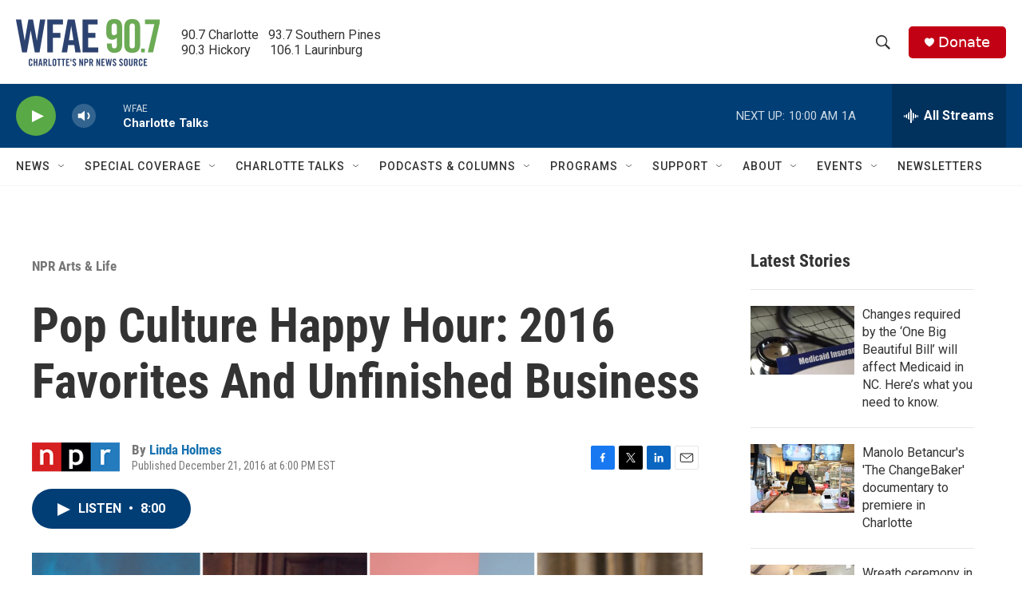

--- FILE ---
content_type: text/html;charset=UTF-8
request_url: https://www.wfae.org/npr-arts-life/2016-12-21/pop-culture-happy-hour-2016-favorites-and-unfinished-business
body_size: 37507
content:
<!DOCTYPE html>
<html class="ArtP aside" lang="en">
    <head>
    <meta charset="UTF-8">

    

    <style data-cssvarsponyfill="true">
        :root { --siteBgColorInverse: #121212; --primaryTextColorInverse: #ffffff; --secondaryTextColorInverse: #cccccc; --tertiaryTextColorInverse: #cccccc; --headerBgColorInverse: #000000; --headerBorderColorInverse: #858585; --headerTextColorInverse: #ffffff; --secC1_Inverse: #a2a2a2; --secC4_Inverse: #282828; --headerNavBarBgColorInverse: #121212; --headerMenuBgColorInverse: #ffffff; --headerMenuTextColorInverse: #6b2b85; --headerMenuTextColorHoverInverse: #6b2b85; --liveBlogTextColorInverse: #ffffff; --applyButtonColorInverse: #4485D5; --applyButtonTextColorInverse: #4485D5; --siteBgColor: #ffffff; --primaryTextColor: #333333; --secondaryTextColor: #666666; --secC1: #767676; --secC4: #f5f5f5; --secC5: #ffffff; --siteBgColor: #ffffff; --siteInverseBgColor: #000000; --linkColor: #1772b0; --linkHoverColor: #125c8e; --headerBgColor: #ffffff; --headerBgColorInverse: #000000; --headerBorderColor: #eeeeee; --headerBorderColorInverse: #858585; --tertiaryTextColor: #1c1c1c; --headerTextColor: #333333; --buttonTextColor: #ffffff; --headerNavBarBgColor: #ffffff; --headerNavBarTextColor: #333333; --headerMenuBgColor: #ffffff; --headerMenuTextColor: #333333; --headerMenuTextColorHover: #68ac4d; --liveBlogTextColor: #282829; --applyButtonColor: #194173; --applyButtonTextColor: #2c4273; --primaryColor1: #013e75; --primaryColor2: #59a946; --breakingColor: #c20114; --secC2: #cccccc; --secC3: #e6e6e6; --secC5: #ffffff; --linkColor: #1772b0; --linkHoverColor: #125c8e; --donateBGColor: #c20114; --headerIconColor: #ffffff; --hatButtonBgColor: #ffffff; --hatButtonBgHoverColor: #411c58; --hatButtonBorderColor: #411c58; --hatButtonBorderHoverColor: #ffffff; --hatButtoniconColor: #d62021; --hatButtonTextColor: #411c58; --hatButtonTextHoverColor: #ffffff; --footerTextColor: #ffffff; --footerTextBgColor: #ffffff; --footerPartnersBgColor: #000000; --listBorderColor: #030202; --gridBorderColor: #e6e6e6; --tagButtonBorderColor: #1772b0; --tagButtonTextColor: #1772b0; --breakingTextColor: #ffffff; --sectionTextColor: #ffffff; --contentWidth: 1240px; --primaryHeadlineFont: sans-serif; --secHlFont: sans-serif; --bodyFont: sans-serif; --colorWhite: #ffffff; --colorBlack: #000000;} .fonts-loaded { --primaryHeadlineFont: "Roboto Condensed"; --secHlFont: "Roboto Condensed"; --bodyFont: "Roboto"; --liveBlogBodyFont: "Roboto";}
    </style>

    
    <meta property="fb:app_id" content="394319060666204">


    <meta property="og:title" content="Pop Culture Happy Hour: 2016 Favorites And Unfinished Business">

    <meta property="og:url" content="https://www.wfae.org/npr-arts-life/2016-12-21/pop-culture-happy-hour-2016-favorites-and-unfinished-business">

    <meta property="og:image" content="https://npr.brightspotcdn.com/dims4/default/6fd831d/2147483647/strip/true/crop/1997x1048+0+37/resize/1200x630!/quality/90/?url=https%3A%2F%2Fmedia.npr.org%2Fassets%2Fimg%2F2016%2F12%2F20%2Fpchh-2016_wide-25d0fead9b117876936f473edcc4fc1c5173de50.jpg">

    
    <meta property="og:image:url" content="https://npr.brightspotcdn.com/dims4/default/6fd831d/2147483647/strip/true/crop/1997x1048+0+37/resize/1200x630!/quality/90/?url=https%3A%2F%2Fmedia.npr.org%2Fassets%2Fimg%2F2016%2F12%2F20%2Fpchh-2016_wide-25d0fead9b117876936f473edcc4fc1c5173de50.jpg">
    
    <meta property="og:image:width" content="1200">
    <meta property="og:image:height" content="630">
    <meta property="og:image:type" content="image/jpeg">
    
    <meta property="og:image:alt" content="Pop Culture Happy Hour&#x27;s picks for 2016 include &lt;em&gt;The New Yorker&lt;/em&gt; profile of Leslie Jones, &lt;em&gt;Fleabag &lt;/em&gt;on Amazon, musician Mitski and HBO&#x27;s &lt;em&gt;Veep&lt;/em&gt;.">
    

    <meta property="og:description" content="Sam Sanders joins the PCHH roundtable for a conversation about some of our favorite writing, television and movies of the year.">

    <meta property="og:site_name" content="WFAE 90.7 - Charlotte&#x27;s NPR News Source">



    <meta property="og:type" content="article">

    <meta property="article:author" content="https://www.wfae.org/people/linda-holmes">

    <meta property="article:published_time" content="2016-12-21T23:00:00">

    <meta property="article:modified_time" content="2020-10-06T03:15:40.924">

    <meta property="article:section" content="NPR Arts &amp; Life">

    
    <meta name="twitter:card" content="summary_large_image"/>
    
    
    
    
    <meta name="twitter:description" content="Sam Sanders joins the PCHH roundtable for a conversation about some of our favorite writing, television and movies of the year."/>
    
    
    <meta name="twitter:image" content="https://npr.brightspotcdn.com/dims4/default/1ffd613/2147483647/strip/true/crop/1996x1123+0+0/resize/1200x675!/quality/90/?url=https%3A%2F%2Fmedia.npr.org%2Fassets%2Fimg%2F2016%2F12%2F20%2Fpchh-2016_wide-25d0fead9b117876936f473edcc4fc1c5173de50.jpg"/>

    
    <meta name="twitter:image:alt" content="Pop Culture Happy Hour&#x27;s picks for 2016 include &lt;em&gt;The New Yorker&lt;/em&gt; profile of Leslie Jones, &lt;em&gt;Fleabag &lt;/em&gt;on Amazon, musician Mitski and HBO&#x27;s &lt;em&gt;Veep&lt;/em&gt;."/>
    
    
    <meta name="twitter:site" content="@WFAE"/>
    
    
    
    <meta name="twitter:title" content="Pop Culture Happy Hour: 2016 Favorites And Unfinished Business"/>
    

<meta name="disqus.shortname" content="npr-wfae">
<meta name="disqus.url" content="https://www.wfae.org/npr-arts-life/2016-12-21/pop-culture-happy-hour-2016-favorites-and-unfinished-business">
<meta name="disqus.title" content="Pop Culture Happy Hour: 2016 Favorites And Unfinished Business">
<meta name="disqus.identifier" content="0000016f-a102-d40e-ab6f-e563bbe802ed">
    <meta name="google-site-verification" content="73mGxtnsJWjf4XX5mwOA6iMC0UmeMzzOkWDCoJVZKSM">



    <link data-cssvarsponyfill="true" class="Webpack-css" rel="stylesheet" href="https://npr.brightspotcdn.com/resource/00000177-1bc0-debb-a57f-dfcf4a950000/styleguide/All.min.0db89f2a608a6b13cec2d9fc84f71c45.gz.css">

    

    <style>.FooterNavigation-items-item {
    display: inline-block
}</style>
<style>[class*='-articleBody'] > ul,
[class*='-articleBody'] > ul ul {
    list-style-type: disc;
}</style>


    <meta name="viewport" content="width=device-width, initial-scale=1, viewport-fit=cover"><title>Pop Culture Happy Hour: 2016 Favorites And Unfinished Business | WFAE 90.7 - Charlotte&#x27;s NPR News Source</title><meta name="description" content="Sam Sanders joins the PCHH roundtable for a conversation about some of our favorite writing, television and movies of the year."><link rel="canonical" href="https://www.npr.org/2016/12/21/506313685/pop-culture-happy-hour-2016-favorites-and-unfinished-business?ft=nprml&amp;f=506313685"><meta name="brightspot.contentId" content="0000016f-a102-d40e-ab6f-e563bbe802ed"><link rel="apple-touch-icon"sizes="180x180"href="/apple-touch-icon.png"><link rel="icon"type="image/png"href="/favicon-32x32.png"><link rel="icon"type="image/png"href="/favicon-16x16.png">
    
    
    <meta name="brightspot-dataLayer" content="{
  &quot;author&quot; : &quot;Linda Holmes&quot;,
  &quot;bspStoryId&quot; : &quot;0000016f-a102-d40e-ab6f-e563bbe802ed&quot;,
  &quot;category&quot; : &quot;NPR Arts &amp; Life&quot;,
  &quot;inlineAudio&quot; : 1,
  &quot;keywords&quot; : &quot;&quot;,
  &quot;nprCmsSite&quot; : true,
  &quot;nprStoryId&quot; : &quot;506313685&quot;,
  &quot;pageType&quot; : &quot;news-story&quot;,
  &quot;program&quot; : &quot;&quot;,
  &quot;publishedDate&quot; : &quot;2016-12-21T18:00:00Z&quot;,
  &quot;siteName&quot; : &quot;WFAE 90.7 - Charlotte&#x27;s NPR News Source&quot;,
  &quot;station&quot; : &quot;WFAE&quot;,
  &quot;stationOrgId&quot; : &quot;1177&quot;,
  &quot;storyOrgId&quot; : &quot;s1&quot;,
  &quot;storyTheme&quot; : &quot;news-story&quot;,
  &quot;storyTitle&quot; : &quot;Pop Culture Happy Hour: 2016 Favorites And Unfinished Business&quot;,
  &quot;timezone&quot; : &quot;US/Eastern&quot;,
  &quot;wordCount&quot; : 0,
  &quot;series&quot; : &quot;&quot;
}">
    <script id="brightspot-dataLayer">
        (function () {
            var dataValue = document.head.querySelector('meta[name="brightspot-dataLayer"]').content;
            if (dataValue) {
                window.brightspotDataLayer = JSON.parse(dataValue);
            }
        })();
    </script>

    <link rel="amphtml" href="https://www.wfae.org/npr-arts-life/2016-12-21/pop-culture-happy-hour-2016-favorites-and-unfinished-business?_amp=true">

    

    
    <script src="https://npr.brightspotcdn.com/resource/00000177-1bc0-debb-a57f-dfcf4a950000/styleguide/All.min.fd8f7fccc526453c829dde80fc7c2ef5.gz.js" async></script>
    

    <script async="async" src="https://securepubads.g.doubleclick.net/tag/js/gpt.js"></script>
<script type="text/javascript">
    // Google tag setup
    var googletag = googletag || {};
    googletag.cmd = googletag.cmd || [];

    googletag.cmd.push(function () {
        // @see https://developers.google.com/publisher-tag/reference#googletag.PubAdsService_enableLazyLoad
        googletag.pubads().enableLazyLoad({
            fetchMarginPercent: 100, // fetch and render ads within this % of viewport
            renderMarginPercent: 100,
            mobileScaling: 1  // Same on mobile.
        });

        googletag.pubads().enableSingleRequest()
        googletag.pubads().enableAsyncRendering()
        googletag.pubads().collapseEmptyDivs()
        googletag.pubads().disableInitialLoad()
        googletag.enableServices()
    })
</script>
<script>

  window.fbAsyncInit = function() {
      FB.init({
          
              appId : '394319060666204',
          
          xfbml : true,
          version : 'v2.9'
      });
  };

  (function(d, s, id){
     var js, fjs = d.getElementsByTagName(s)[0];
     if (d.getElementById(id)) {return;}
     js = d.createElement(s); js.id = id;
     js.src = "//connect.facebook.net/en_US/sdk.js";
     fjs.parentNode.insertBefore(js, fjs);
   }(document, 'script', 'facebook-jssdk'));
</script>
<meta name="gtm-dataLayer" content="{
  &quot;gtmAuthor&quot; : &quot;Linda Holmes&quot;,
  &quot;gtmBspStoryId&quot; : &quot;0000016f-a102-d40e-ab6f-e563bbe802ed&quot;,
  &quot;gtmCategory&quot; : &quot;NPR Arts &amp; Life&quot;,
  &quot;gtmInlineAudio&quot; : 1,
  &quot;gtmKeywords&quot; : &quot;&quot;,
  &quot;gtmNprCmsSite&quot; : true,
  &quot;gtmNprStoryId&quot; : &quot;506313685&quot;,
  &quot;gtmPageType&quot; : &quot;news-story&quot;,
  &quot;gtmProgram&quot; : &quot;&quot;,
  &quot;gtmPublishedDate&quot; : &quot;2016-12-21T18:00:00Z&quot;,
  &quot;gtmSiteName&quot; : &quot;WFAE 90.7 - Charlotte&#x27;s NPR News Source&quot;,
  &quot;gtmStation&quot; : &quot;WFAE&quot;,
  &quot;gtmStationOrgId&quot; : &quot;1177&quot;,
  &quot;gtmStoryOrgId&quot; : &quot;s1&quot;,
  &quot;gtmStoryTheme&quot; : &quot;news-story&quot;,
  &quot;gtmStoryTitle&quot; : &quot;Pop Culture Happy Hour: 2016 Favorites And Unfinished Business&quot;,
  &quot;gtmTimezone&quot; : &quot;US/Eastern&quot;,
  &quot;gtmWordCount&quot; : 0,
  &quot;gtmSeries&quot; : &quot;&quot;
}"><script>

    (function () {
        var dataValue = document.head.querySelector('meta[name="gtm-dataLayer"]').content;
        if (dataValue) {
            window.dataLayer = window.dataLayer || [];
            dataValue = JSON.parse(dataValue);
            dataValue['event'] = 'gtmFirstView';
            window.dataLayer.push(dataValue);
        }
    })();

    (function(w,d,s,l,i){w[l]=w[l]||[];w[l].push({'gtm.start':
            new Date().getTime(),event:'gtm.js'});var f=d.getElementsByTagName(s)[0],
        j=d.createElement(s),dl=l!='dataLayer'?'&l='+l:'';j.async=true;j.src=
        'https://www.googletagmanager.com/gtm.js?id='+i+dl;f.parentNode.insertBefore(j,f);
})(window,document,'script','dataLayer','GTM-N39QFDR');</script><script type="application/ld+json">{"@context":"http://schema.org","@type":"NewsArticle","author":[{"@context":"http://schema.org","@type":"Person","name":"Linda Holmes","url":"https://www.wfae.org/people/linda-holmes"}],"dateModified":"2020-10-05T23:15:40Z","datePublished":"2016-12-21T18:00:00Z","headline":"Pop Culture Happy Hour: 2016 Favorites And Unfinished Business","image":{"@context":"http://schema.org","@type":"ImageObject","url":"https://media.npr.org/assets/img/2016/12/20/pchh-2016_wide-25d0fead9b117876936f473edcc4fc1c5173de50.jpg"},"mainEntityOfPage":{"@type":"NewsArticle","@id":"https://www.wfae.org/npr-arts-life/2016-12-21/pop-culture-happy-hour-2016-favorites-and-unfinished-business"},"publisher":{"@type":"Organization","name":"WFAE","logo":{"@context":"http://schema.org","@type":"ImageObject","height":"60","url":"https://npr.brightspotcdn.com/dims4/default/955df33/2147483647/resize/x60/quality/90/?url=http%3A%2F%2Fnpr-brightspot.s3.amazonaws.com%2F22%2F44%2Fcd7e416d464fbdd7fa6393b2410a%2Fwfae-logo-2c-tag-600x200-2.png","width":"180"}}}</script><script type="application/ld+json">{"@context":"http://schema.org","@type":"BreadcrumbList","itemListElement":[{"@context":"http://schema.org","@type":"ListItem","item":"https://www.wfae.org/npr-arts-life","name":"NPR Arts & Life","position":"1"}]}</script><script type="application/ld+json">{"@context":"http://schema.org","@type":"ListenAction","description":"Sam Sanders joins the PCHH roundtable for a conversation about some of our favorite writing, television and movies of the year.","name":"Pop Culture Happy Hour: 2016 Favorites And Unfinished Business"}</script><!-- no longer used, moved disqus script to be loaded by ps-disqus-comment-module.js to avoid errors --><script>window.addEventListener('DOMContentLoaded', (event) => {
    window.nulldurationobserver = new MutationObserver(function (mutations) {
        document.querySelectorAll('.StreamPill-duration').forEach(pill => { 
      if (pill.innerText == "LISTENNULL") {
         pill.innerText = "LISTEN"
      } 
    });
      });

      window.nulldurationobserver.observe(document.body, {
        childList: true,
        subtree: true
      });
});
</script>
<script></script><script src="https://cdn.broadstreetads.com/init-2.min.js"></script>
<script>broadstreet.watch({ networkId: 9201 })
     </script>


    <script>
        var head = document.getElementsByTagName('head')
        head = head[0]
        var link = document.createElement('link');
        link.setAttribute('href', 'https://fonts.googleapis.com/css?family=Roboto Condensed|Roboto|Roboto:400,500,700&display=swap');
        var relList = link.relList;

        if (relList && relList.supports('preload')) {
            link.setAttribute('as', 'style');
            link.setAttribute('rel', 'preload');
            link.setAttribute('onload', 'this.rel="stylesheet"');
            link.setAttribute('crossorigin', 'anonymous');
        } else {
            link.setAttribute('rel', 'stylesheet');
        }

        head.appendChild(link);
    </script>
</head>


    <body class="Page-body" data-content-width="1240px">
    <noscript>
    <iframe src="https://www.googletagmanager.com/ns.html?id=GTM-N39QFDR" height="0" width="0" style="display:none;visibility:hidden"></iframe>
</noscript>
        

    <!-- Putting icons here, so we don't have to include in a bunch of -body hbs's -->
<svg xmlns="http://www.w3.org/2000/svg" style="display:none" id="iconsMap1" class="iconsMap">
    <symbol id="play-icon" viewBox="0 0 115 115">
        <polygon points="0,0 115,57.5 0,115" fill="currentColor" />
    </symbol>
    <symbol id="grid" viewBox="0 0 32 32">
            <g>
                <path d="M6.4,5.7 C6.4,6.166669 6.166669,6.4 5.7,6.4 L0.7,6.4 C0.233331,6.4 0,6.166669 0,5.7 L0,0.7 C0,0.233331 0.233331,0 0.7,0 L5.7,0 C6.166669,0 6.4,0.233331 6.4,0.7 L6.4,5.7 Z M19.2,5.7 C19.2,6.166669 18.966669,6.4 18.5,6.4 L13.5,6.4 C13.033331,6.4 12.8,6.166669 12.8,5.7 L12.8,0.7 C12.8,0.233331 13.033331,0 13.5,0 L18.5,0 C18.966669,0 19.2,0.233331 19.2,0.7 L19.2,5.7 Z M32,5.7 C32,6.166669 31.766669,6.4 31.3,6.4 L26.3,6.4 C25.833331,6.4 25.6,6.166669 25.6,5.7 L25.6,0.7 C25.6,0.233331 25.833331,0 26.3,0 L31.3,0 C31.766669,0 32,0.233331 32,0.7 L32,5.7 Z M6.4,18.5 C6.4,18.966669 6.166669,19.2 5.7,19.2 L0.7,19.2 C0.233331,19.2 0,18.966669 0,18.5 L0,13.5 C0,13.033331 0.233331,12.8 0.7,12.8 L5.7,12.8 C6.166669,12.8 6.4,13.033331 6.4,13.5 L6.4,18.5 Z M19.2,18.5 C19.2,18.966669 18.966669,19.2 18.5,19.2 L13.5,19.2 C13.033331,19.2 12.8,18.966669 12.8,18.5 L12.8,13.5 C12.8,13.033331 13.033331,12.8 13.5,12.8 L18.5,12.8 C18.966669,12.8 19.2,13.033331 19.2,13.5 L19.2,18.5 Z M32,18.5 C32,18.966669 31.766669,19.2 31.3,19.2 L26.3,19.2 C25.833331,19.2 25.6,18.966669 25.6,18.5 L25.6,13.5 C25.6,13.033331 25.833331,12.8 26.3,12.8 L31.3,12.8 C31.766669,12.8 32,13.033331 32,13.5 L32,18.5 Z M6.4,31.3 C6.4,31.766669 6.166669,32 5.7,32 L0.7,32 C0.233331,32 0,31.766669 0,31.3 L0,26.3 C0,25.833331 0.233331,25.6 0.7,25.6 L5.7,25.6 C6.166669,25.6 6.4,25.833331 6.4,26.3 L6.4,31.3 Z M19.2,31.3 C19.2,31.766669 18.966669,32 18.5,32 L13.5,32 C13.033331,32 12.8,31.766669 12.8,31.3 L12.8,26.3 C12.8,25.833331 13.033331,25.6 13.5,25.6 L18.5,25.6 C18.966669,25.6 19.2,25.833331 19.2,26.3 L19.2,31.3 Z M32,31.3 C32,31.766669 31.766669,32 31.3,32 L26.3,32 C25.833331,32 25.6,31.766669 25.6,31.3 L25.6,26.3 C25.6,25.833331 25.833331,25.6 26.3,25.6 L31.3,25.6 C31.766669,25.6 32,25.833331 32,26.3 L32,31.3 Z" id=""></path>
            </g>
    </symbol>
    <symbol id="radio-stream" width="18" height="19" viewBox="0 0 18 19">
        <g fill="currentColor" fill-rule="nonzero">
            <path d="M.5 8c-.276 0-.5.253-.5.565v1.87c0 .312.224.565.5.565s.5-.253.5-.565v-1.87C1 8.253.776 8 .5 8zM2.5 8c-.276 0-.5.253-.5.565v1.87c0 .312.224.565.5.565s.5-.253.5-.565v-1.87C3 8.253 2.776 8 2.5 8zM3.5 7c-.276 0-.5.276-.5.617v3.766c0 .34.224.617.5.617s.5-.276.5-.617V7.617C4 7.277 3.776 7 3.5 7zM5.5 6c-.276 0-.5.275-.5.613v5.774c0 .338.224.613.5.613s.5-.275.5-.613V6.613C6 6.275 5.776 6 5.5 6zM6.5 4c-.276 0-.5.26-.5.58v8.84c0 .32.224.58.5.58s.5-.26.5-.58V4.58C7 4.26 6.776 4 6.5 4zM8.5 0c-.276 0-.5.273-.5.61v17.78c0 .337.224.61.5.61s.5-.273.5-.61V.61C9 .273 8.776 0 8.5 0zM9.5 2c-.276 0-.5.274-.5.612v14.776c0 .338.224.612.5.612s.5-.274.5-.612V2.612C10 2.274 9.776 2 9.5 2zM11.5 5c-.276 0-.5.276-.5.616v8.768c0 .34.224.616.5.616s.5-.276.5-.616V5.616c0-.34-.224-.616-.5-.616zM12.5 6c-.276 0-.5.262-.5.584v4.832c0 .322.224.584.5.584s.5-.262.5-.584V6.584c0-.322-.224-.584-.5-.584zM14.5 7c-.276 0-.5.29-.5.647v3.706c0 .357.224.647.5.647s.5-.29.5-.647V7.647C15 7.29 14.776 7 14.5 7zM15.5 8c-.276 0-.5.253-.5.565v1.87c0 .312.224.565.5.565s.5-.253.5-.565v-1.87c0-.312-.224-.565-.5-.565zM17.5 8c-.276 0-.5.253-.5.565v1.87c0 .312.224.565.5.565s.5-.253.5-.565v-1.87c0-.312-.224-.565-.5-.565z"/>
        </g>
    </symbol>
    <symbol id="icon-magnify" viewBox="0 0 31 31">
        <g>
            <path fill-rule="evenodd" d="M22.604 18.89l-.323.566 8.719 8.8L28.255 31l-8.719-8.8-.565.404c-2.152 1.346-4.386 2.018-6.7 2.018-3.39 0-6.284-1.21-8.679-3.632C1.197 18.568 0 15.66 0 12.27c0-3.39 1.197-6.283 3.592-8.678C5.987 1.197 8.88 0 12.271 0c3.39 0 6.283 1.197 8.678 3.592 2.395 2.395 3.593 5.288 3.593 8.679 0 2.368-.646 4.574-1.938 6.62zM19.162 5.77C17.322 3.925 15.089 3 12.46 3c-2.628 0-4.862.924-6.702 2.77C3.92 7.619 3 9.862 3 12.5c0 2.639.92 4.882 2.76 6.73C7.598 21.075 9.832 22 12.46 22c2.629 0 4.862-.924 6.702-2.77C21.054 17.33 22 15.085 22 12.5c0-2.586-.946-4.83-2.838-6.73z"/>
        </g>
    </symbol>
    <symbol id="burger-menu" viewBox="0 0 14 10">
        <g>
            <path fill-rule="evenodd" d="M0 5.5v-1h14v1H0zM0 1V0h14v1H0zm0 9V9h14v1H0z"></path>
        </g>
    </symbol>
    <symbol id="close-x" viewBox="0 0 14 14">
        <g>
            <path fill-rule="nonzero" d="M6.336 7L0 .664.664 0 7 6.336 13.336 0 14 .664 7.664 7 14 13.336l-.664.664L7 7.664.664 14 0 13.336 6.336 7z"></path>
        </g>
    </symbol>
    <symbol id="share-more-arrow" viewBox="0 0 512 512" style="enable-background:new 0 0 512 512;">
        <g>
            <g>
                <path d="M512,241.7L273.643,3.343v156.152c-71.41,3.744-138.015,33.337-188.958,84.28C30.075,298.384,0,370.991,0,448.222v60.436
                    l29.069-52.985c45.354-82.671,132.173-134.027,226.573-134.027c5.986,0,12.004,0.212,18.001,0.632v157.779L512,241.7z
                    M255.642,290.666c-84.543,0-163.661,36.792-217.939,98.885c26.634-114.177,129.256-199.483,251.429-199.483h15.489V78.131
                    l163.568,163.568L304.621,405.267V294.531l-13.585-1.683C279.347,291.401,267.439,290.666,255.642,290.666z"></path>
            </g>
        </g>
    </symbol>
    <symbol id="chevron" viewBox="0 0 100 100">
        <g>
            <path d="M22.4566257,37.2056786 L-21.4456527,71.9511488 C-22.9248661,72.9681457 -24.9073712,72.5311671 -25.8758148,70.9765924 L-26.9788683,69.2027424 C-27.9450684,67.6481676 -27.5292733,65.5646602 -26.0500598,64.5484493 L20.154796,28.2208967 C21.5532435,27.2597011 23.3600078,27.2597011 24.759951,28.2208967 L71.0500598,64.4659264 C72.5292733,65.4829232 72.9450684,67.5672166 71.9788683,69.1217913 L70.8750669,70.8956413 C69.9073712,72.4502161 67.9241183,72.8848368 66.4449048,71.8694118 L22.4566257,37.2056786 Z" id="Transparent-Chevron" transform="translate(22.500000, 50.000000) rotate(90.000000) translate(-22.500000, -50.000000) "></path>
        </g>
    </symbol>
</svg>

<svg xmlns="http://www.w3.org/2000/svg" style="display:none" id="iconsMap2" class="iconsMap">
    <symbol id="mono-icon-facebook" viewBox="0 0 10 19">
        <path fill-rule="evenodd" d="M2.707 18.25V10.2H0V7h2.707V4.469c0-1.336.375-2.373 1.125-3.112C4.582.62 5.578.25 6.82.25c1.008 0 1.828.047 2.461.14v2.848H7.594c-.633 0-1.067.14-1.301.422-.188.235-.281.61-.281 1.125V7H9l-.422 3.2H6.012v8.05H2.707z"></path>
    </symbol>
    <symbol id="mono-icon-instagram" viewBox="0 0 17 17">
        <g>
            <path fill-rule="evenodd" d="M8.281 4.207c.727 0 1.4.182 2.022.545a4.055 4.055 0 0 1 1.476 1.477c.364.62.545 1.294.545 2.021 0 .727-.181 1.4-.545 2.021a4.055 4.055 0 0 1-1.476 1.477 3.934 3.934 0 0 1-2.022.545c-.726 0-1.4-.182-2.021-.545a4.055 4.055 0 0 1-1.477-1.477 3.934 3.934 0 0 1-.545-2.021c0-.727.182-1.4.545-2.021A4.055 4.055 0 0 1 6.26 4.752a3.934 3.934 0 0 1 2.021-.545zm0 6.68a2.54 2.54 0 0 0 1.864-.774 2.54 2.54 0 0 0 .773-1.863 2.54 2.54 0 0 0-.773-1.863 2.54 2.54 0 0 0-1.864-.774 2.54 2.54 0 0 0-1.863.774 2.54 2.54 0 0 0-.773 1.863c0 .727.257 1.348.773 1.863a2.54 2.54 0 0 0 1.863.774zM13.45 4.03c-.023.258-.123.48-.299.668a.856.856 0 0 1-.65.281.913.913 0 0 1-.668-.28.913.913 0 0 1-.281-.669c0-.258.094-.48.281-.668a.913.913 0 0 1 .668-.28c.258 0 .48.093.668.28.187.188.281.41.281.668zm2.672.95c.023.656.035 1.746.035 3.269 0 1.523-.017 2.62-.053 3.287-.035.668-.134 1.248-.298 1.74a4.098 4.098 0 0 1-.967 1.53 4.098 4.098 0 0 1-1.53.966c-.492.164-1.072.264-1.74.3-.668.034-1.763.052-3.287.052-1.523 0-2.619-.018-3.287-.053-.668-.035-1.248-.146-1.74-.334a3.747 3.747 0 0 1-1.53-.931 4.098 4.098 0 0 1-.966-1.53c-.164-.492-.264-1.072-.299-1.74C.424 10.87.406 9.773.406 8.25S.424 5.63.46 4.963c.035-.668.135-1.248.299-1.74.21-.586.533-1.096.967-1.53A4.098 4.098 0 0 1 3.254.727c.492-.164 1.072-.264 1.74-.3C5.662.394 6.758.376 8.281.376c1.524 0 2.62.018 3.287.053.668.035 1.248.135 1.74.299a4.098 4.098 0 0 1 2.496 2.496c.165.492.27 1.078.317 1.757zm-1.687 7.91c.14-.399.234-1.032.28-1.899.024-.515.036-1.242.036-2.18V7.689c0-.961-.012-1.688-.035-2.18-.047-.89-.14-1.524-.281-1.899a2.537 2.537 0 0 0-1.512-1.511c-.375-.14-1.008-.235-1.899-.282a51.292 51.292 0 0 0-2.18-.035H7.72c-.938 0-1.664.012-2.18.035-.867.047-1.5.141-1.898.282a2.537 2.537 0 0 0-1.512 1.511c-.14.375-.234 1.008-.281 1.899a51.292 51.292 0 0 0-.036 2.18v1.125c0 .937.012 1.664.036 2.18.047.866.14 1.5.28 1.898.306.726.81 1.23 1.513 1.511.398.141 1.03.235 1.898.282.516.023 1.242.035 2.18.035h1.125c.96 0 1.687-.012 2.18-.035.89-.047 1.523-.141 1.898-.282.726-.304 1.23-.808 1.512-1.511z"></path>
        </g>
    </symbol>
    <symbol id="mono-icon-email" viewBox="0 0 512 512">
        <g>
            <path d="M67,148.7c11,5.8,163.8,89.1,169.5,92.1c5.7,3,11.5,4.4,20.5,4.4c9,0,14.8-1.4,20.5-4.4c5.7-3,158.5-86.3,169.5-92.1
                c4.1-2.1,11-5.9,12.5-10.2c2.6-7.6-0.2-10.5-11.3-10.5H257H65.8c-11.1,0-13.9,3-11.3,10.5C56,142.9,62.9,146.6,67,148.7z"></path>
            <path d="M455.7,153.2c-8.2,4.2-81.8,56.6-130.5,88.1l82.2,92.5c2,2,2.9,4.4,1.8,5.6c-1.2,1.1-3.8,0.5-5.9-1.4l-98.6-83.2
                c-14.9,9.6-25.4,16.2-27.2,17.2c-7.7,3.9-13.1,4.4-20.5,4.4c-7.4,0-12.8-0.5-20.5-4.4c-1.9-1-12.3-7.6-27.2-17.2l-98.6,83.2
                c-2,2-4.7,2.6-5.9,1.4c-1.2-1.1-0.3-3.6,1.7-5.6l82.1-92.5c-48.7-31.5-123.1-83.9-131.3-88.1c-8.8-4.5-9.3,0.8-9.3,4.9
                c0,4.1,0,205,0,205c0,9.3,13.7,20.9,23.5,20.9H257h185.5c9.8,0,21.5-11.7,21.5-20.9c0,0,0-201,0-205
                C464,153.9,464.6,148.7,455.7,153.2z"></path>
        </g>
    </symbol>
    <symbol id="default-image" width="24" height="24" viewBox="0 0 24 24" fill="none" stroke="currentColor" stroke-width="2" stroke-linecap="round" stroke-linejoin="round" class="feather feather-image">
        <rect x="3" y="3" width="18" height="18" rx="2" ry="2"></rect>
        <circle cx="8.5" cy="8.5" r="1.5"></circle>
        <polyline points="21 15 16 10 5 21"></polyline>
    </symbol>
    <symbol id="icon-email" width="18px" viewBox="0 0 20 14">
        <g id="Symbols" stroke="none" stroke-width="1" fill="none" fill-rule="evenodd" stroke-linecap="round" stroke-linejoin="round">
            <g id="social-button-bar" transform="translate(-125.000000, -8.000000)" stroke="#000000">
                <g id="Group-2" transform="translate(120.000000, 0.000000)">
                    <g id="envelope" transform="translate(6.000000, 9.000000)">
                        <path d="M17.5909091,10.6363636 C17.5909091,11.3138182 17.0410909,11.8636364 16.3636364,11.8636364 L1.63636364,11.8636364 C0.958909091,11.8636364 0.409090909,11.3138182 0.409090909,10.6363636 L0.409090909,1.63636364 C0.409090909,0.958090909 0.958909091,0.409090909 1.63636364,0.409090909 L16.3636364,0.409090909 C17.0410909,0.409090909 17.5909091,0.958090909 17.5909091,1.63636364 L17.5909091,10.6363636 L17.5909091,10.6363636 Z" id="Stroke-406"></path>
                        <polyline id="Stroke-407" points="17.1818182 0.818181818 9 7.36363636 0.818181818 0.818181818"></polyline>
                    </g>
                </g>
            </g>
        </g>
    </symbol>
    <symbol id="mono-icon-print" viewBox="0 0 12 12">
        <g fill-rule="evenodd">
            <path fill-rule="nonzero" d="M9 10V7H3v3H1a1 1 0 0 1-1-1V4a1 1 0 0 1 1-1h10a1 1 0 0 1 1 1v3.132A2.868 2.868 0 0 1 9.132 10H9zm.5-4.5a1 1 0 1 0 0-2 1 1 0 0 0 0 2zM3 0h6v2H3z"></path>
            <path d="M4 8h4v4H4z"></path>
        </g>
    </symbol>
    <symbol id="mono-icon-copylink" viewBox="0 0 12 12">
        <g fill-rule="evenodd">
            <path d="M10.199 2.378c.222.205.4.548.465.897.062.332.016.614-.132.774L8.627 6.106c-.187.203-.512.232-.75-.014a.498.498 0 0 0-.706.028.499.499 0 0 0 .026.706 1.509 1.509 0 0 0 2.165-.04l1.903-2.06c.37-.398.506-.98.382-1.636-.105-.557-.392-1.097-.77-1.445L9.968.8C9.591.452 9.03.208 8.467.145 7.803.072 7.233.252 6.864.653L4.958 2.709a1.509 1.509 0 0 0 .126 2.161.5.5 0 1 0 .68-.734c-.264-.218-.26-.545-.071-.747L7.597 1.33c.147-.16.425-.228.76-.19.353.038.71.188.931.394l.91.843.001.001zM1.8 9.623c-.222-.205-.4-.549-.465-.897-.062-.332-.016-.614.132-.774l1.905-2.057c.187-.203.512-.232.75.014a.498.498 0 0 0 .706-.028.499.499 0 0 0-.026-.706 1.508 1.508 0 0 0-2.165.04L.734 7.275c-.37.399-.506.98-.382 1.637.105.557.392 1.097.77 1.445l.91.843c.376.35.937.594 1.5.656.664.073 1.234-.106 1.603-.507L7.04 9.291a1.508 1.508 0 0 0-.126-2.16.5.5 0 0 0-.68.734c.264.218.26.545.071.747l-1.904 2.057c-.147.16-.425.228-.76.191-.353-.038-.71-.188-.931-.394l-.91-.843z"></path>
            <path d="M8.208 3.614a.5.5 0 0 0-.707.028L3.764 7.677a.5.5 0 0 0 .734.68L8.235 4.32a.5.5 0 0 0-.027-.707"></path>
        </g>
    </symbol>
    <symbol id="mono-icon-linkedin" viewBox="0 0 16 17">
        <g fill-rule="evenodd">
            <path d="M3.734 16.125H.464V5.613h3.27zM2.117 4.172c-.515 0-.96-.188-1.336-.563A1.825 1.825 0 0 1 .22 2.273c0-.515.187-.96.562-1.335.375-.375.82-.563 1.336-.563.516 0 .961.188 1.336.563.375.375.563.82.563 1.335 0 .516-.188.961-.563 1.336-.375.375-.82.563-1.336.563zM15.969 16.125h-3.27v-5.133c0-.844-.07-1.453-.21-1.828-.259-.633-.762-.95-1.512-.95s-1.278.282-1.582.845c-.235.421-.352 1.043-.352 1.863v5.203H5.809V5.613h3.128v1.442h.036c.234-.469.609-.856 1.125-1.16.562-.375 1.218-.563 1.968-.563 1.524 0 2.59.48 3.2 1.441.468.774.703 1.97.703 3.586v5.766z"></path>
        </g>
    </symbol>
    <symbol id="mono-icon-pinterest" viewBox="0 0 512 512">
        <g>
            <path d="M256,32C132.3,32,32,132.3,32,256c0,91.7,55.2,170.5,134.1,205.2c-0.6-15.6-0.1-34.4,3.9-51.4
                c4.3-18.2,28.8-122.1,28.8-122.1s-7.2-14.3-7.2-35.4c0-33.2,19.2-58,43.2-58c20.4,0,30.2,15.3,30.2,33.6
                c0,20.5-13.1,51.1-19.8,79.5c-5.6,23.8,11.9,43.1,35.4,43.1c42.4,0,71-54.5,71-119.1c0-49.1-33.1-85.8-93.2-85.8
                c-67.9,0-110.3,50.7-110.3,107.3c0,19.5,5.8,33.3,14.8,43.9c4.1,4.9,4.7,6.9,3.2,12.5c-1.1,4.1-3.5,14-4.6,18
                c-1.5,5.7-6.1,7.7-11.2,5.6c-31.3-12.8-45.9-47-45.9-85.6c0-63.6,53.7-139.9,160.1-139.9c85.5,0,141.8,61.9,141.8,128.3
                c0,87.9-48.9,153.5-120.9,153.5c-24.2,0-46.9-13.1-54.7-27.9c0,0-13,51.6-15.8,61.6c-4.7,17.3-14,34.5-22.5,48
                c20.1,5.9,41.4,9.2,63.5,9.2c123.7,0,224-100.3,224-224C480,132.3,379.7,32,256,32z"></path>
        </g>
    </symbol>
    <symbol id="mono-icon-tumblr" viewBox="0 0 512 512">
        <g>
            <path d="M321.2,396.3c-11.8,0-22.4-2.8-31.5-8.3c-6.9-4.1-11.5-9.6-14-16.4c-2.6-6.9-3.6-22.3-3.6-46.4V224h96v-64h-96V48h-61.9
                c-2.7,21.5-7.5,44.7-14.5,58.6c-7,13.9-14,25.8-25.6,35.7c-11.6,9.9-25.6,17.9-41.9,23.3V224h48v140.4c0,19,2,33.5,5.9,43.5
                c4,10,11.1,19.5,21.4,28.4c10.3,8.9,22.8,15.7,37.3,20.5c14.6,4.8,31.4,7.2,50.4,7.2c16.7,0,30.3-1.7,44.7-5.1
                c14.4-3.4,30.5-9.3,48.2-17.6v-65.6C363.2,389.4,342.3,396.3,321.2,396.3z"></path>
        </g>
    </symbol>
    <symbol id="mono-icon-twitter" viewBox="0 0 1200 1227">
        <g>
            <path d="M714.163 519.284L1160.89 0H1055.03L667.137 450.887L357.328 0H0L468.492 681.821L0 1226.37H105.866L515.491
            750.218L842.672 1226.37H1200L714.137 519.284H714.163ZM569.165 687.828L521.697 619.934L144.011 79.6944H306.615L611.412
            515.685L658.88 583.579L1055.08 1150.3H892.476L569.165 687.854V687.828Z" fill="white"></path>
        </g>
    </symbol>
    <symbol id="mono-icon-youtube" viewBox="0 0 512 512">
        <g>
            <path fill-rule="evenodd" d="M508.6,148.8c0-45-33.1-81.2-74-81.2C379.2,65,322.7,64,265,64c-3,0-6,0-9,0s-6,0-9,0c-57.6,0-114.2,1-169.6,3.6
                c-40.8,0-73.9,36.4-73.9,81.4C1,184.6-0.1,220.2,0,255.8C-0.1,291.4,1,327,3.4,362.7c0,45,33.1,81.5,73.9,81.5
                c58.2,2.7,117.9,3.9,178.6,3.8c60.8,0.2,120.3-1,178.6-3.8c40.9,0,74-36.5,74-81.5c2.4-35.7,3.5-71.3,3.4-107
                C512.1,220.1,511,184.5,508.6,148.8z M207,353.9V157.4l145,98.2L207,353.9z"></path>
        </g>
    </symbol>
    <symbol id="mono-icon-flipboard" viewBox="0 0 500 500">
        <g>
            <path d="M0,0V500H500V0ZM400,200H300V300H200V400H100V100H400Z"></path>
        </g>
    </symbol>
    <symbol id="mono-icon-bluesky" viewBox="0 0 568 501">
        <g>
            <path d="M123.121 33.6637C188.241 82.5526 258.281 181.681 284 234.873C309.719 181.681 379.759 82.5526 444.879
            33.6637C491.866 -1.61183 568 -28.9064 568 57.9464C568 75.2916 558.055 203.659 552.222 224.501C531.947 296.954
            458.067 315.434 392.347 304.249C507.222 323.8 536.444 388.56 473.333 453.32C353.473 576.312 301.061 422.461
            287.631 383.039C285.169 375.812 284.017 372.431 284 375.306C283.983 372.431 282.831 375.812 280.369 383.039C266.939
            422.461 214.527 576.312 94.6667 453.32C31.5556 388.56 60.7778 323.8 175.653 304.249C109.933 315.434 36.0535
            296.954 15.7778 224.501C9.94525 203.659 0 75.2916 0 57.9464C0 -28.9064 76.1345 -1.61183 123.121 33.6637Z"
            fill="white">
            </path>
        </g>
    </symbol>
    <symbol id="mono-icon-threads" viewBox="0 0 192 192">
        <g>
            <path d="M141.537 88.9883C140.71 88.5919 139.87 88.2104 139.019 87.8451C137.537 60.5382 122.616 44.905 97.5619 44.745C97.4484 44.7443 97.3355 44.7443 97.222 44.7443C82.2364 44.7443 69.7731 51.1409 62.102 62.7807L75.881 72.2328C81.6116 63.5383 90.6052 61.6848 97.2286 61.6848C97.3051 61.6848 97.3819 61.6848 97.4576 61.6855C105.707 61.7381 111.932 64.1366 115.961 68.814C118.893 72.2193 120.854 76.925 121.825 82.8638C114.511 81.6207 106.601 81.2385 98.145 81.7233C74.3247 83.0954 59.0111 96.9879 60.0396 116.292C60.5615 126.084 65.4397 134.508 73.775 140.011C80.8224 144.663 89.899 146.938 99.3323 146.423C111.79 145.74 121.563 140.987 128.381 132.296C133.559 125.696 136.834 117.143 138.28 106.366C144.217 109.949 148.617 114.664 151.047 120.332C155.179 129.967 155.42 145.8 142.501 158.708C131.182 170.016 117.576 174.908 97.0135 175.059C74.2042 174.89 56.9538 167.575 45.7381 153.317C35.2355 139.966 29.8077 120.682 29.6052 96C29.8077 71.3178 35.2355 52.0336 45.7381 38.6827C56.9538 24.4249 74.2039 17.11 97.0132 16.9405C119.988 17.1113 137.539 24.4614 149.184 38.788C154.894 45.8136 159.199 54.6488 162.037 64.9503L178.184 60.6422C174.744 47.9622 169.331 37.0357 161.965 27.974C147.036 9.60668 125.202 0.195148 97.0695 0H96.9569C68.8816 0.19447 47.2921 9.6418 32.7883 28.0793C19.8819 44.4864 13.2244 67.3157 13.0007 95.9325L13 96L13.0007 96.0675C13.2244 124.684 19.8819 147.514 32.7883 163.921C47.2921 182.358 68.8816 191.806 96.9569 192H97.0695C122.03 191.827 139.624 185.292 154.118 170.811C173.081 151.866 172.51 128.119 166.26 113.541C161.776 103.087 153.227 94.5962 141.537 88.9883ZM98.4405 129.507C88.0005 130.095 77.1544 125.409 76.6196 115.372C76.2232 107.93 81.9158 99.626 99.0812 98.6368C101.047 98.5234 102.976 98.468 104.871 98.468C111.106 98.468 116.939 99.0737 122.242 100.233C120.264 124.935 108.662 128.946 98.4405 129.507Z" fill="white"></path>
        </g>
    </symbol>
 </svg>

<svg xmlns="http://www.w3.org/2000/svg" style="display:none" id="iconsMap3" class="iconsMap">
    <symbol id="volume-mute" x="0px" y="0px" viewBox="0 0 24 24" style="enable-background:new 0 0 24 24;">
        <polygon fill="currentColor" points="11,5 6,9 2,9 2,15 6,15 11,19 "/>
        <line style="fill:none;stroke:currentColor;stroke-width:2;stroke-linecap:round;stroke-linejoin:round;" x1="23" y1="9" x2="17" y2="15"/>
        <line style="fill:none;stroke:currentColor;stroke-width:2;stroke-linecap:round;stroke-linejoin:round;" x1="17" y1="9" x2="23" y2="15"/>
    </symbol>
    <symbol id="volume-low" x="0px" y="0px" viewBox="0 0 24 24" style="enable-background:new 0 0 24 24;" xml:space="preserve">
        <polygon fill="currentColor" points="11,5 6,9 2,9 2,15 6,15 11,19 "/>
    </symbol>
    <symbol id="volume-mid" x="0px" y="0px" viewBox="0 0 24 24" style="enable-background:new 0 0 24 24;">
        <polygon fill="currentColor" points="11,5 6,9 2,9 2,15 6,15 11,19 "/>
        <path style="fill:none;stroke:currentColor;stroke-width:2;stroke-linecap:round;stroke-linejoin:round;" d="M15.5,8.5c2,2,2,5.1,0,7.1"/>
    </symbol>
    <symbol id="volume-high" x="0px" y="0px" viewBox="0 0 24 24" style="enable-background:new 0 0 24 24;">
        <polygon fill="currentColor" points="11,5 6,9 2,9 2,15 6,15 11,19 "/>
        <path style="fill:none;stroke:currentColor;stroke-width:2;stroke-linecap:round;stroke-linejoin:round;" d="M19.1,4.9c3.9,3.9,3.9,10.2,0,14.1 M15.5,8.5c2,2,2,5.1,0,7.1"/>
    </symbol>
    <symbol id="pause-icon" viewBox="0 0 12 16">
        <rect x="0" y="0" width="4" height="16" fill="currentColor"></rect>
        <rect x="8" y="0" width="4" height="16" fill="currentColor"></rect>
    </symbol>
    <symbol id="heart" viewBox="0 0 24 24">
        <g>
            <path d="M12 4.435c-1.989-5.399-12-4.597-12 3.568 0 4.068 3.06 9.481 12 14.997 8.94-5.516 12-10.929 12-14.997 0-8.118-10-8.999-12-3.568z"/>
        </g>
    </symbol>
    <symbol id="icon-location" width="24" height="24" viewBox="0 0 24 24" fill="currentColor" stroke="currentColor" stroke-width="2" stroke-linecap="round" stroke-linejoin="round" class="feather feather-map-pin">
        <path d="M21 10c0 7-9 13-9 13s-9-6-9-13a9 9 0 0 1 18 0z" fill="currentColor" fill-opacity="1"></path>
        <circle cx="12" cy="10" r="5" fill="#ffffff"></circle>
    </symbol>
    <symbol id="icon-ticket" width="23px" height="15px" viewBox="0 0 23 15">
        <g stroke="none" stroke-width="1" fill="none" fill-rule="evenodd">
            <g transform="translate(-625.000000, -1024.000000)">
                <g transform="translate(625.000000, 1024.000000)">
                    <path d="M0,12.057377 L0,3.94262296 C0.322189879,4.12588308 0.696256938,4.23076923 1.0952381,4.23076923 C2.30500469,4.23076923 3.28571429,3.26645946 3.28571429,2.07692308 C3.28571429,1.68461385 3.17904435,1.31680209 2.99266757,1 L20.0073324,1 C19.8209556,1.31680209 19.7142857,1.68461385 19.7142857,2.07692308 C19.7142857,3.26645946 20.6949953,4.23076923 21.9047619,4.23076923 C22.3037431,4.23076923 22.6778101,4.12588308 23,3.94262296 L23,12.057377 C22.6778101,11.8741169 22.3037431,11.7692308 21.9047619,11.7692308 C20.6949953,11.7692308 19.7142857,12.7335405 19.7142857,13.9230769 C19.7142857,14.3153862 19.8209556,14.6831979 20.0073324,15 L2.99266757,15 C3.17904435,14.6831979 3.28571429,14.3153862 3.28571429,13.9230769 C3.28571429,12.7335405 2.30500469,11.7692308 1.0952381,11.7692308 C0.696256938,11.7692308 0.322189879,11.8741169 -2.13162821e-14,12.057377 Z" fill="currentColor"></path>
                    <path d="M14.5,0.533333333 L14.5,15.4666667" stroke="#FFFFFF" stroke-linecap="square" stroke-dasharray="2"></path>
                </g>
            </g>
        </g>
    </symbol>
    <symbol id="icon-refresh" width="24" height="24" viewBox="0 0 24 24" fill="none" stroke="currentColor" stroke-width="2" stroke-linecap="round" stroke-linejoin="round" class="feather feather-refresh-cw">
        <polyline points="23 4 23 10 17 10"></polyline>
        <polyline points="1 20 1 14 7 14"></polyline>
        <path d="M3.51 9a9 9 0 0 1 14.85-3.36L23 10M1 14l4.64 4.36A9 9 0 0 0 20.49 15"></path>
    </symbol>

    <symbol>
    <g id="mono-icon-link-post" stroke="none" stroke-width="1" fill="none" fill-rule="evenodd">
        <g transform="translate(-313.000000, -10148.000000)" fill="#000000" fill-rule="nonzero">
            <g transform="translate(306.000000, 10142.000000)">
                <path d="M14.0614027,11.2506973 L14.3070318,11.2618997 C15.6181751,11.3582102 16.8219637,12.0327684 17.6059678,13.1077805 C17.8500396,13.4424472 17.7765978,13.9116075 17.441931,14.1556793 C17.1072643,14.3997511 16.638104,14.3263093 16.3940322,13.9916425 C15.8684436,13.270965 15.0667922,12.8217495 14.1971448,12.7578692 C13.3952042,12.6989624 12.605753,12.9728728 12.0021966,13.5148801 L11.8552806,13.6559298 L9.60365896,15.9651545 C8.45118119,17.1890154 8.4677248,19.1416686 9.64054436,20.3445766 C10.7566428,21.4893084 12.5263723,21.5504727 13.7041492,20.5254372 L13.8481981,20.3916503 L15.1367586,19.070032 C15.4259192,18.7734531 15.9007548,18.7674393 16.1973338,19.0565998 C16.466951,19.3194731 16.4964317,19.7357968 16.282313,20.0321436 L16.2107659,20.117175 L14.9130245,21.4480474 C13.1386707,23.205741 10.3106091,23.1805355 8.5665371,21.3917196 C6.88861294,19.6707486 6.81173139,16.9294487 8.36035888,15.1065701 L8.5206409,14.9274155 L10.7811785,12.6088842 C11.6500838,11.7173642 12.8355419,11.2288664 14.0614027,11.2506973 Z M22.4334629,7.60828039 C24.1113871,9.32925141 24.1882686,12.0705513 22.6396411,13.8934299 L22.4793591,14.0725845 L20.2188215,16.3911158 C19.2919892,17.3420705 18.0049901,17.8344754 16.6929682,17.7381003 C15.3818249,17.6417898 14.1780363,16.9672316 13.3940322,15.8922195 C13.1499604,15.5575528 13.2234022,15.0883925 13.558069,14.8443207 C13.8927357,14.6002489 14.361896,14.6736907 14.6059678,15.0083575 C15.1315564,15.729035 15.9332078,16.1782505 16.8028552,16.2421308 C17.6047958,16.3010376 18.394247,16.0271272 18.9978034,15.4851199 L19.1447194,15.3440702 L21.396341,13.0348455 C22.5488188,11.8109846 22.5322752,9.85833141 21.3594556,8.65542337 C20.2433572,7.51069163 18.4736277,7.44952726 17.2944986,8.47594561 L17.1502735,8.60991269 L15.8541776,9.93153101 C15.5641538,10.2272658 15.0893026,10.2318956 14.7935678,9.94187181 C14.524718,9.67821384 14.4964508,9.26180596 14.7114324,8.96608447 L14.783227,8.88126205 L16.0869755,7.55195256 C17.8613293,5.79425896 20.6893909,5.81946452 22.4334629,7.60828039 Z" id="Icon-Link"></path>
            </g>
        </g>
    </g>
    </symbol>
    <symbol id="icon-passport-badge" viewBox="0 0 80 80">
        <g fill="none" fill-rule="evenodd">
            <path fill="#5680FF" d="M0 0L80 0 0 80z" transform="translate(-464.000000, -281.000000) translate(100.000000, 180.000000) translate(364.000000, 101.000000)"/>
            <g fill="#FFF" fill-rule="nonzero">
                <path d="M17.067 31.676l-3.488-11.143-11.144-3.488 11.144-3.488 3.488-11.144 3.488 11.166 11.143 3.488-11.143 3.466-3.488 11.143zm4.935-19.567l1.207.373 2.896-4.475-4.497 2.895.394 1.207zm-9.871 0l.373-1.207-4.497-2.895 2.895 4.475 1.229-.373zm9.871 9.893l-.373 1.207 4.497 2.896-2.895-4.497-1.229.394zm-9.871 0l-1.207-.373-2.895 4.497 4.475-2.895-.373-1.229zm22.002-4.935c0 9.41-7.634 17.066-17.066 17.066C7.656 34.133 0 26.5 0 17.067 0 7.634 7.634 0 17.067 0c9.41 0 17.066 7.634 17.066 17.067zm-2.435 0c0-8.073-6.559-14.632-14.631-14.632-8.073 0-14.632 6.559-14.632 14.632 0 8.072 6.559 14.631 14.632 14.631 8.072-.022 14.631-6.58 14.631-14.631z" transform="translate(-464.000000, -281.000000) translate(100.000000, 180.000000) translate(364.000000, 101.000000) translate(6.400000, 6.400000)"/>
            </g>
        </g>
    </symbol>
    <symbol id="icon-passport-badge-circle" viewBox="0 0 45 45">
        <g fill="none" fill-rule="evenodd">
            <circle cx="23.5" cy="23" r="20.5" fill="#5680FF"/>
            <g fill="#FFF" fill-rule="nonzero">
                <path d="M17.067 31.676l-3.488-11.143-11.144-3.488 11.144-3.488 3.488-11.144 3.488 11.166 11.143 3.488-11.143 3.466-3.488 11.143zm4.935-19.567l1.207.373 2.896-4.475-4.497 2.895.394 1.207zm-9.871 0l.373-1.207-4.497-2.895 2.895 4.475 1.229-.373zm9.871 9.893l-.373 1.207 4.497 2.896-2.895-4.497-1.229.394zm-9.871 0l-1.207-.373-2.895 4.497 4.475-2.895-.373-1.229zm22.002-4.935c0 9.41-7.634 17.066-17.066 17.066C7.656 34.133 0 26.5 0 17.067 0 7.634 7.634 0 17.067 0c9.41 0 17.066 7.634 17.066 17.067zm-2.435 0c0-8.073-6.559-14.632-14.631-14.632-8.073 0-14.632 6.559-14.632 14.632 0 8.072 6.559 14.631 14.632 14.631 8.072-.022 14.631-6.58 14.631-14.631z" transform="translate(-464.000000, -281.000000) translate(100.000000, 180.000000) translate(364.000000, 101.000000) translate(6.400000, 6.400000)"/>
            </g>
        </g>
    </symbol>
    <symbol id="icon-pbs-charlotte-passport-navy" viewBox="0 0 401 42">
        <g fill="none" fill-rule="evenodd">
            <g transform="translate(-91.000000, -1361.000000) translate(89.000000, 1275.000000) translate(2.828125, 86.600000) translate(217.623043, -0.000000)">
                <circle cx="20.435" cy="20.435" r="20.435" fill="#5680FF"/>
                <path fill="#FFF" fill-rule="nonzero" d="M20.435 36.115l-3.743-11.96-11.96-3.743 11.96-3.744 3.743-11.96 3.744 11.984 11.96 3.743-11.96 3.72-3.744 11.96zm5.297-21l1.295.4 3.108-4.803-4.826 3.108.423 1.295zm-10.594 0l.4-1.295-4.826-3.108 3.108 4.803 1.318-.4zm10.594 10.617l-.4 1.295 4.826 3.108-3.107-4.826-1.319.423zm-10.594 0l-1.295-.4-3.107 4.826 4.802-3.107-.4-1.319zm23.614-5.297c0 10.1-8.193 18.317-18.317 18.317-10.1 0-18.316-8.193-18.316-18.317 0-10.123 8.193-18.316 18.316-18.316 10.1 0 18.317 8.193 18.317 18.316zm-2.614 0c0-8.664-7.039-15.703-15.703-15.703S4.732 11.772 4.732 20.435c0 8.664 7.04 15.703 15.703 15.703 8.664-.023 15.703-7.063 15.703-15.703z"/>
            </g>
            <path fill="currentColor" fill-rule="nonzero" d="M4.898 31.675v-8.216h2.1c2.866 0 5.075-.658 6.628-1.975 1.554-1.316 2.33-3.217 2.33-5.703 0-2.39-.729-4.19-2.187-5.395-1.46-1.206-3.59-1.81-6.391-1.81H0v23.099h4.898zm1.611-12.229H4.898V12.59h2.227c1.338 0 2.32.274 2.947.821.626.548.94 1.396.94 2.544 0 1.137-.374 2.004-1.122 2.599-.748.595-1.875.892-3.38.892zm22.024 12.229c2.612 0 4.68-.59 6.201-1.77 1.522-1.18 2.283-2.823 2.283-4.93 0-1.484-.324-2.674-.971-3.57-.648-.895-1.704-1.506-3.168-1.832v-.158c1.074-.18 1.935-.711 2.583-1.596.648-.885.972-2.017.972-3.397 0-2.032-.74-3.515-2.22-4.447-1.48-.932-3.858-1.398-7.133-1.398H19.89v23.098h8.642zm-.9-13.95h-2.844V12.59h2.575c1.401 0 2.425.192 3.073.576.648.385.972 1.02.972 1.904 0 .948-.298 1.627-.893 2.038-.595.41-1.556.616-2.883.616zm.347 9.905H24.79v-6.02h3.033c2.739 0 4.108.96 4.108 2.876 0 1.064-.321 1.854-.964 2.37-.642.516-1.638.774-2.986.774zm18.343 4.36c2.676 0 4.764-.6 6.265-1.8 1.5-1.201 2.251-2.844 2.251-4.93 0-1.506-.4-2.778-1.2-3.815-.801-1.038-2.281-2.072-4.44-3.105-1.633-.779-2.668-1.319-3.105-1.619-.437-.3-.755-.61-.955-.932-.2-.321-.3-.698-.3-1.13 0-.695.247-1.258.742-1.69.495-.432 1.206-.648 2.133-.648.78 0 1.572.1 2.377.3.806.2 1.825.553 3.058 1.059l1.58-3.808c-1.19-.516-2.33-.916-3.421-1.2-1.09-.285-2.236-.427-3.436-.427-2.444 0-4.358.585-5.743 1.754-1.385 1.169-2.078 2.775-2.078 4.818 0 1.085.211 2.033.632 2.844.422.811.985 1.522 1.69 2.133.706.61 1.765 1.248 3.176 1.912 1.506.716 2.504 1.237 2.994 1.564.49.326.861.666 1.114 1.019.253.353.38.755.38 1.208 0 .811-.288 1.422-.862 1.833-.574.41-1.398.616-2.472.616-.896 0-1.883-.142-2.963-.426-1.08-.285-2.398-.775-3.957-1.47v4.55c1.896.927 4.076 1.39 6.54 1.39zm29.609 0c2.338 0 4.455-.394 6.351-1.184v-4.108c-2.307.811-4.27 1.216-5.893 1.216-3.865 0-5.798-2.575-5.798-7.725 0-2.475.506-4.405 1.517-5.79 1.01-1.385 2.438-2.078 4.281-2.078.843 0 1.701.153 2.575.458.874.306 1.743.664 2.607 1.075l1.58-3.982c-2.265-1.084-4.519-1.627-6.762-1.627-2.201 0-4.12.482-5.759 1.446-1.637.963-2.893 2.348-3.768 4.155-.874 1.806-1.31 3.91-1.31 6.311 0 3.813.89 6.738 2.67 8.777 1.78 2.038 4.35 3.057 7.709 3.057zm15.278-.315v-8.31c0-2.054.3-3.54.9-4.456.601-.916 1.575-1.374 2.923-1.374 1.896 0 2.844 1.274 2.844 3.823v10.317h4.819V20.157c0-2.085-.537-3.686-1.612-4.802-1.074-1.117-2.649-1.675-4.724-1.675-2.338 0-4.044.864-5.118 2.59h-.253l.11-1.421c.074-1.443.111-2.36.111-2.749V7.092h-4.819v24.583h4.82zm20.318.316c1.38 0 2.499-.198 3.357-.593.859-.395 1.693-1.103 2.504-2.125h.127l.932 2.402h3.365v-11.77c0-2.107-.632-3.676-1.896-4.708-1.264-1.033-3.08-1.549-5.45-1.549-2.476 0-4.73.532-6.762 1.596l1.595 3.254c1.907-.853 3.566-1.28 4.977-1.28 1.833 0 2.749.896 2.749 2.687v.774l-3.065.094c-2.644.095-4.621.588-5.932 1.478-1.312.89-1.967 2.272-1.967 4.147 0 1.79.487 3.17 1.461 4.14.974.968 2.31 1.453 4.005 1.453zm1.817-3.524c-1.559 0-2.338-.679-2.338-2.038 0-.948.342-1.653 1.027-2.117.684-.463 1.727-.716 3.128-.758l1.864-.063v1.453c0 1.064-.334 1.917-1.003 2.56-.669.642-1.562.963-2.678.963zm17.822 3.208v-8.99c0-1.422.429-2.528 1.287-3.318.859-.79 2.057-1.185 3.594-1.185.559 0 1.033.053 1.422.158l.364-4.518c-.432-.095-.975-.142-1.628-.142-1.095 0-2.109.303-3.04.908-.933.606-1.673 1.404-2.22 2.394h-.237l-.711-2.97h-3.65v17.663h4.819zm14.267 0V7.092h-4.819v24.583h4.819zm12.07.316c2.708 0 4.82-.811 6.336-2.433 1.517-1.622 2.275-3.871 2.275-6.746 0-1.854-.347-3.47-1.043-4.85-.695-1.38-1.69-2.439-2.986-3.176-1.295-.738-2.79-1.106-4.486-1.106-2.728 0-4.845.8-6.351 2.401-1.507 1.601-2.26 3.845-2.26 6.73 0 1.854.348 3.476 1.043 4.867.695 1.39 1.69 2.456 2.986 3.199 1.295.742 2.791 1.114 4.487 1.114zm.064-3.871c-1.295 0-2.23-.448-2.804-1.343-.574-.895-.861-2.217-.861-3.965 0-1.76.284-3.073.853-3.942.569-.87 1.495-1.304 2.78-1.304 1.296 0 2.228.437 2.797 1.312.569.874.853 2.185.853 3.934 0 1.758-.282 3.083-.845 3.973-.564.89-1.488 1.335-2.773 1.335zm18.154 3.87c1.748 0 3.222-.268 4.423-.805v-3.586c-1.18.368-2.19.552-3.033.552-.632 0-1.14-.163-1.525-.49-.384-.326-.576-.831-.576-1.516V17.63h4.945v-3.618h-4.945v-3.76h-3.081l-1.39 3.728-2.655 1.611v2.039h2.307v8.515c0 1.949.44 3.41 1.32 4.384.879.974 2.282 1.462 4.21 1.462zm13.619 0c1.748 0 3.223-.268 4.423-.805v-3.586c-1.18.368-2.19.552-3.033.552-.632 0-1.14-.163-1.524-.49-.385-.326-.577-.831-.577-1.516V17.63h4.945v-3.618h-4.945v-3.76h-3.08l-1.391 3.728-2.654 1.611v2.039h2.306v8.515c0 1.949.44 3.41 1.32 4.384.879.974 2.282 1.462 4.21 1.462zm15.562 0c1.38 0 2.55-.102 3.508-.308.958-.205 1.859-.518 2.701-.94v-3.728c-1.032.484-2.022.837-2.97 1.058-.948.222-1.954.332-3.017.332-1.37 0-2.433-.384-3.192-1.153-.758-.769-1.164-1.838-1.216-3.207h11.39v-2.338c0-2.507-.695-4.471-2.085-5.893-1.39-1.422-3.333-2.133-5.83-2.133-2.612 0-4.658.808-6.137 2.425-1.48 1.617-2.22 3.905-2.22 6.864 0 2.876.8 5.098 2.401 6.668 1.601 1.569 3.824 2.354 6.667 2.354zm2.686-11.153h-6.762c.085-1.19.416-2.11.996-2.757.579-.648 1.38-.972 2.401-.972 1.022 0 1.833.324 2.433.972.6.648.911 1.566.932 2.757zM270.555 31.675v-8.216h2.102c2.864 0 5.074-.658 6.627-1.975 1.554-1.316 2.33-3.217 2.33-5.703 0-2.39-.729-4.19-2.188-5.395-1.458-1.206-3.589-1.81-6.39-1.81h-7.378v23.099h4.897zm1.612-12.229h-1.612V12.59h2.228c1.338 0 2.32.274 2.946.821.627.548.94 1.396.94 2.544 0 1.137-.373 2.004-1.121 2.599-.748.595-1.875.892-3.381.892zm17.3 12.545c1.38 0 2.5-.198 3.357-.593.859-.395 1.694-1.103 2.505-2.125h.126l.932 2.402h3.365v-11.77c0-2.107-.632-3.676-1.896-4.708-1.264-1.033-3.08-1.549-5.45-1.549-2.475 0-4.73.532-6.762 1.596l1.596 3.254c1.906-.853 3.565-1.28 4.976-1.28 1.833 0 2.75.896 2.75 2.687v.774l-3.066.094c-2.643.095-4.62.588-5.932 1.478-1.311.89-1.967 2.272-1.967 4.147 0 1.79.487 3.17 1.461 4.14.975.968 2.31 1.453 4.005 1.453zm1.817-3.524c-1.559 0-2.338-.679-2.338-2.038 0-.948.342-1.653 1.027-2.117.684-.463 1.727-.716 3.128-.758l1.864-.063v1.453c0 1.064-.334 1.917-1.003 2.56-.669.642-1.561.963-2.678.963zm17.79 3.524c2.507 0 4.39-.474 5.648-1.422 1.259-.948 1.888-2.328 1.888-4.14 0-.874-.152-1.627-.458-2.259-.305-.632-.78-1.19-1.422-1.674-.642-.485-1.653-1.006-3.033-1.565-1.548-.621-2.552-1.09-3.01-1.406-.458-.316-.687-.69-.687-1.121 0-.77.71-1.154 2.133-1.154.8 0 1.585.121 2.354.364.769.242 1.595.553 2.48.932l1.454-3.476c-2.012-.927-4.082-1.39-6.21-1.39-2.232 0-3.957.429-5.173 1.287-1.217.859-1.825 2.073-1.825 3.642 0 .916.145 1.688.434 2.315.29.626.753 1.182 1.39 1.666.638.485 1.636 1.011 2.995 1.58.947.4 1.706.75 2.275 1.05.568.301.969.57 1.2.807.232.237.348.545.348.924 0 1.01-.874 1.516-2.623 1.516-.853 0-1.84-.142-2.962-.426-1.122-.284-2.13-.637-3.025-1.059v3.982c.79.337 1.637.592 2.543.766.906.174 2.001.26 3.286.26zm15.658 0c2.506 0 4.389-.474 5.648-1.422 1.258-.948 1.888-2.328 1.888-4.14 0-.874-.153-1.627-.459-2.259-.305-.632-.779-1.19-1.421-1.674-.643-.485-1.654-1.006-3.034-1.565-1.548-.621-2.551-1.09-3.01-1.406-.458-.316-.687-.69-.687-1.121 0-.77.711-1.154 2.133-1.154.8 0 1.585.121 2.354.364.769.242 1.596.553 2.48.932l1.454-3.476c-2.012-.927-4.081-1.39-6.209-1.39-2.233 0-3.957.429-5.174 1.287-1.216.859-1.825 2.073-1.825 3.642 0 .916.145 1.688.435 2.315.29.626.753 1.182 1.39 1.666.637.485 1.635 1.011 2.994 1.58.948.4 1.706.75 2.275 1.05.569.301.969.57 1.2.807.232.237.348.545.348.924 0 1.01-.874 1.516-2.622 1.516-.854 0-1.84-.142-2.963-.426-1.121-.284-2.13-.637-3.025-1.059v3.982c.79.337 1.638.592 2.543.766.906.174 2.002.26 3.287.26zm15.689 7.457V32.29c0-.232-.085-1.085-.253-2.56h.253c1.18 1.506 2.806 2.26 4.881 2.26 1.38 0 2.58-.364 3.602-1.09 1.022-.727 1.81-1.786 2.362-3.176.553-1.39.83-3.028.83-4.913 0-2.865-.59-5.103-1.77-6.715-1.18-1.611-2.812-2.417-4.897-2.417-2.212 0-3.881.874-5.008 2.622h-.222l-.679-2.29h-3.918v25.436h4.819zm3.523-11.36c-1.222 0-2.115-.41-2.678-1.232-.564-.822-.845-2.18-.845-4.076v-.521c.02-1.686.305-2.894.853-3.626.547-.732 1.416-1.098 2.606-1.098 1.138 0 1.973.434 2.505 1.303.531.87.797 2.172.797 3.91 0 3.56-1.08 5.34-3.238 5.34zm19.149 3.903c2.706 0 4.818-.811 6.335-2.433 1.517-1.622 2.275-3.871 2.275-6.746 0-1.854-.348-3.47-1.043-4.85-.695-1.38-1.69-2.439-2.986-3.176-1.295-.738-2.79-1.106-4.487-1.106-2.728 0-4.845.8-6.35 2.401-1.507 1.601-2.26 3.845-2.26 6.73 0 1.854.348 3.476 1.043 4.867.695 1.39 1.69 2.456 2.986 3.199 1.295.742 2.79 1.114 4.487 1.114zm.063-3.871c-1.296 0-2.23-.448-2.805-1.343-.574-.895-.86-2.217-.86-3.965 0-1.76.284-3.073.853-3.942.568-.87 1.495-1.304 2.78-1.304 1.296 0 2.228.437 2.797 1.312.568.874.853 2.185.853 3.934 0 1.758-.282 3.083-.846 3.973-.563.89-1.487 1.335-2.772 1.335zm16.921 3.555v-8.99c0-1.422.43-2.528 1.288-3.318.858-.79 2.056-1.185 3.594-1.185.558 0 1.032.053 1.422.158l.363-4.518c-.432-.095-.974-.142-1.627-.142-1.096 0-2.11.303-3.041.908-.933.606-1.672 1.404-2.22 2.394h-.237l-.711-2.97h-3.65v17.663h4.819zm15.5.316c1.748 0 3.222-.269 4.423-.806v-3.586c-1.18.368-2.19.552-3.033.552-.632 0-1.14-.163-1.525-.49-.384-.326-.577-.831-.577-1.516V17.63h4.945v-3.618h-4.945v-3.76h-3.08l-1.39 3.728-2.655 1.611v2.039h2.307v8.515c0 1.949.44 3.41 1.319 4.384.88.974 2.283 1.462 4.21 1.462z" transform="translate(-91.000000, -1361.000000) translate(89.000000, 1275.000000) translate(2.828125, 86.600000)"/>
        </g>
    </symbol>
    <symbol id="icon-closed-captioning" viewBox="0 0 512 512">
        <g>
            <path fill="currentColor" d="M464 64H48C21.5 64 0 85.5 0 112v288c0 26.5 21.5 48 48 48h416c26.5 0 48-21.5 48-48V112c0-26.5-21.5-48-48-48zm-6 336H54c-3.3 0-6-2.7-6-6V118c0-3.3 2.7-6 6-6h404c3.3 0 6 2.7 6 6v276c0 3.3-2.7 6-6 6zm-211.1-85.7c1.7 2.4 1.5 5.6-.5 7.7-53.6 56.8-172.8 32.1-172.8-67.9 0-97.3 121.7-119.5 172.5-70.1 2.1 2 2.5 3.2 1 5.7l-17.5 30.5c-1.9 3.1-6.2 4-9.1 1.7-40.8-32-94.6-14.9-94.6 31.2 0 48 51 70.5 92.2 32.6 2.8-2.5 7.1-2.1 9.2.9l19.6 27.7zm190.4 0c1.7 2.4 1.5 5.6-.5 7.7-53.6 56.9-172.8 32.1-172.8-67.9 0-97.3 121.7-119.5 172.5-70.1 2.1 2 2.5 3.2 1 5.7L420 220.2c-1.9 3.1-6.2 4-9.1 1.7-40.8-32-94.6-14.9-94.6 31.2 0 48 51 70.5 92.2 32.6 2.8-2.5 7.1-2.1 9.2.9l19.6 27.7z"></path>
        </g>
    </symbol>
    <symbol id="circle" viewBox="0 0 24 24">
        <circle cx="50%" cy="50%" r="50%"></circle>
    </symbol>
    <symbol id="spinner" role="img" viewBox="0 0 512 512">
        <g class="fa-group">
            <path class="fa-secondary" fill="currentColor" d="M478.71 364.58zm-22 6.11l-27.83-15.9a15.92 15.92 0 0 1-6.94-19.2A184 184 0 1 1 256 72c5.89 0 11.71.29 17.46.83-.74-.07-1.48-.15-2.23-.21-8.49-.69-15.23-7.31-15.23-15.83v-32a16 16 0 0 1 15.34-16C266.24 8.46 261.18 8 256 8 119 8 8 119 8 256s111 248 248 248c98 0 182.42-56.95 222.71-139.42-4.13 7.86-14.23 10.55-22 6.11z" opacity="0.4"/><path class="fa-primary" fill="currentColor" d="M271.23 72.62c-8.49-.69-15.23-7.31-15.23-15.83V24.73c0-9.11 7.67-16.78 16.77-16.17C401.92 17.18 504 124.67 504 256a246 246 0 0 1-25 108.24c-4 8.17-14.37 11-22.26 6.45l-27.84-15.9c-7.41-4.23-9.83-13.35-6.2-21.07A182.53 182.53 0 0 0 440 256c0-96.49-74.27-175.63-168.77-183.38z"/>
        </g>
    </symbol>
    <symbol id="icon-calendar" width="24" height="24" viewBox="0 0 24 24" fill="none" stroke="currentColor" stroke-width="2" stroke-linecap="round" stroke-linejoin="round">
        <rect x="3" y="4" width="18" height="18" rx="2" ry="2"/>
        <line x1="16" y1="2" x2="16" y2="6"/>
        <line x1="8" y1="2" x2="8" y2="6"/>
        <line x1="3" y1="10" x2="21" y2="10"/>
    </symbol>
    <symbol id="icon-arrow-rotate" viewBox="0 0 512 512">
        <path d="M454.7 288.1c-12.78-3.75-26.06 3.594-29.75 16.31C403.3 379.9 333.8 432 255.1 432c-66.53 0-126.8-38.28-156.5-96h100.4c13.25 0 24-10.75 24-24S213.2 288 199.9 288h-160c-13.25 0-24 10.75-24 24v160c0 13.25 10.75 24 24 24s24-10.75 24-24v-102.1C103.7 436.4 176.1 480 255.1 480c99 0 187.4-66.31 215.1-161.3C474.8 305.1 467.4 292.7 454.7 288.1zM472 16C458.8 16 448 26.75 448 40v102.1C408.3 75.55 335.8 32 256 32C157 32 68.53 98.31 40.91 193.3C37.19 206 44.5 219.3 57.22 223c12.84 3.781 26.09-3.625 29.75-16.31C108.7 132.1 178.2 80 256 80c66.53 0 126.8 38.28 156.5 96H312C298.8 176 288 186.8 288 200S298.8 224 312 224h160c13.25 0 24-10.75 24-24v-160C496 26.75 485.3 16 472 16z"/>
    </symbol>
</svg>


<ps-header class="PH">
    <div class="PH-ham-m">
        <div class="PH-ham-m-wrapper">
            <div class="PH-ham-m-top">
                
                    <div class="PH-logo">
                        <ps-logo>
<a aria-label="home page" href="/" class="stationLogo"  >
    
        
            <picture>
    
    
        
            
        
    

    
    
        
            
        
    

    
    
        
            
        
    

    
    
        
            
    
            <source type="image/webp"  width="180"
     height="60" srcset="https://npr.brightspotcdn.com/dims4/default/4e49df8/2147483647/strip/true/crop/180x60+0+0/resize/360x120!/format/webp/quality/90/?url=https%3A%2F%2Fnpr.brightspotcdn.com%2Fdims4%2Fdefault%2F955df33%2F2147483647%2Fresize%2Fx60%2Fquality%2F90%2F%3Furl%3Dhttp%3A%2F%2Fnpr-brightspot.s3.amazonaws.com%2F22%2F44%2Fcd7e416d464fbdd7fa6393b2410a%2Fwfae-logo-2c-tag-600x200-2.png 2x"data-size="siteLogo"
/>
    

    
        <source width="180"
     height="60" srcset="https://npr.brightspotcdn.com/dims4/default/864669a/2147483647/strip/true/crop/180x60+0+0/resize/180x60!/quality/90/?url=https%3A%2F%2Fnpr.brightspotcdn.com%2Fdims4%2Fdefault%2F955df33%2F2147483647%2Fresize%2Fx60%2Fquality%2F90%2F%3Furl%3Dhttp%3A%2F%2Fnpr-brightspot.s3.amazonaws.com%2F22%2F44%2Fcd7e416d464fbdd7fa6393b2410a%2Fwfae-logo-2c-tag-600x200-2.png"data-size="siteLogo"
/>
    

        
    

    
    <img class="Image" alt="" srcset="https://npr.brightspotcdn.com/dims4/default/62fe305/2147483647/strip/true/crop/180x60+0+0/resize/360x120!/quality/90/?url=https%3A%2F%2Fnpr.brightspotcdn.com%2Fdims4%2Fdefault%2F955df33%2F2147483647%2Fresize%2Fx60%2Fquality%2F90%2F%3Furl%3Dhttp%3A%2F%2Fnpr-brightspot.s3.amazonaws.com%2F22%2F44%2Fcd7e416d464fbdd7fa6393b2410a%2Fwfae-logo-2c-tag-600x200-2.png 2x" width="180" height="60" loading="lazy" src="https://npr.brightspotcdn.com/dims4/default/864669a/2147483647/strip/true/crop/180x60+0+0/resize/180x60!/quality/90/?url=https%3A%2F%2Fnpr.brightspotcdn.com%2Fdims4%2Fdefault%2F955df33%2F2147483647%2Fresize%2Fx60%2Fquality%2F90%2F%3Furl%3Dhttp%3A%2F%2Fnpr-brightspot.s3.amazonaws.com%2F22%2F44%2Fcd7e416d464fbdd7fa6393b2410a%2Fwfae-logo-2c-tag-600x200-2.png">


</picture>
        
    
    </a>
</ps-logo>

                    </div>
                
                <button class="PH-ham-m-close" aria-label="hamburger-menu-close" aria-expanded="false"><svg class="close-x"><use xlink:href="#close-x"></use></svg></button>
            </div>
            
                <div class="PH-search-overlay-mobile">
                    <form class="PH-search-form" action="https://www.wfae.org/search#nt=navsearch" novalidate="" autocomplete="off">
                        <label><input placeholder="Search" type="text" class="PH-search-input-mobile" name="q" required="true"><span class="sr-only">Search Query</span></label>
                        <button class="PH-search-button-mobile" aria-label="header-search-icon"><svg class="icon-magnify"><use xlink:href="#icon-magnify"></use></svg><span class="sr-only">Show Search</span></button>
                     </form>
                </div>
            

            <div class="PH-ham-m-content">
                
                
                    <nav class="Nav gtm_nav">
    
    
        <ul class="Nav-items">
            
                <li class="Nav-items-item" ><div class="NavI" >
    <div class="NavI-text gtm_nav_cat">
        
            <span>News</span>
        
    </div>
    
        <div class="NavI-more">
            <button aria-label="Open Sub Navigation"><svg class="chevron"><use xlink:href="#chevron"></use></svg></button>
        </div>
    

    
        <ul class="NavI-items two-columns">
            
                
                    <li class="NavI-items-item gtm_nav_subcat" ><a class="NavLink" href="https://www.wfae.org/arts-culture">Arts &amp; Culture</a>
</li>
                
                    <li class="NavI-items-item gtm_nav_subcat" ><a class="NavLink" href="https://www.wfae.org/business">Business</a>
</li>
                
                    <li class="NavI-items-item gtm_nav_subcat" ><a class="NavLink" href="https://www.wfae.org/charlotte-area">News from the Carolinas </a>
</li>
                
                    <li class="NavI-items-item gtm_nav_subcat" ><a class="NavLink" href="https://www.wfae.org/climate-news">Climate News</a>
</li>
                
                    <li class="NavI-items-item gtm_nav_subcat" ><a class="NavLink" href="https://www.wfae.org/crime-justice">Crime &amp; Justice</a>
</li>
                
                    <li class="NavI-items-item gtm_nav_subcat" ><a class="NavLink" href="https://www.wfae.org/education">Education</a>
</li>
                
                    <li class="NavI-items-item gtm_nav_subcat" ><a class="NavLink" href="https://www.wfae.org/energy-environment">Energy &amp; Environment</a>
</li>
                
                    <li class="NavI-items-item gtm_nav_subcat" ><a class="NavLink" href="https://www.wfae.org/tags/2025-government-shutdown">Government Shutdown</a>
</li>
                
                    <li class="NavI-items-item gtm_nav_subcat" ><a class="NavLink" href="https://www.wfae.org/health">Health</a>
</li>
                
                    <li class="NavI-items-item gtm_nav_subcat" ><a class="NavLink" href="https://www.wfae.org/united-states-world">Nation &amp; World</a>
</li>
                
                    <li class="NavI-items-item gtm_nav_subcat" ><a class="NavLink" href="https://www.wfae.org/obituaries">Obituaries</a>
</li>
                
                    <li class="NavI-items-item gtm_nav_subcat" ><a class="NavLink" href="https://www.wfae.org/opinion">Opinion</a>
</li>
                
                    <li class="NavI-items-item gtm_nav_subcat" ><a class="NavLink" href="https://www.wfae.org/politics">Politics</a>
</li>
                
                    <li class="NavI-items-item gtm_nav_subcat" ><a class="NavLink" href="https://www.wfae.org/race-equity">Race &amp; Equity</a>
</li>
                
                    <li class="NavI-items-item gtm_nav_subcat" ><a class="NavLink" href="https://www.wfae.org/south-carolina">South Carolina</a>
</li>
                
                    <li class="NavI-items-item gtm_nav_subcat" ><a class="NavLink" href="https://www.wfae.org/sports">Sports</a>
</li>
                
                    <li class="NavI-items-item gtm_nav_subcat" ><a class="NavLink" href="https://www.wfae.org/weather">Weather</a>
</li>
                
                    <li class="NavI-items-item gtm_nav_subcat" ><a class="NavLink" href="https://www.wfae.org/tags/border-patrol-in-charlotte" target="_blank">Border Patrol operations in Charlotte</a>
</li>
                
            
        </ul>
        <ul class="NavI-items-placeholder">
            
                
                    <li class="NavI-items-item"><a class="NavLink" href="https://www.wfae.org/arts-culture">Arts &amp; Culture</a>
</li>
                
                    <li class="NavI-items-item"><a class="NavLink" href="https://www.wfae.org/business">Business</a>
</li>
                
                    <li class="NavI-items-item"><a class="NavLink" href="https://www.wfae.org/charlotte-area">News from the Carolinas </a>
</li>
                
                    <li class="NavI-items-item"><a class="NavLink" href="https://www.wfae.org/climate-news">Climate News</a>
</li>
                
                    <li class="NavI-items-item"><a class="NavLink" href="https://www.wfae.org/crime-justice">Crime &amp; Justice</a>
</li>
                
                    <li class="NavI-items-item"><a class="NavLink" href="https://www.wfae.org/education">Education</a>
</li>
                
                    <li class="NavI-items-item"><a class="NavLink" href="https://www.wfae.org/energy-environment">Energy &amp; Environment</a>
</li>
                
                    <li class="NavI-items-item"><a class="NavLink" href="https://www.wfae.org/tags/2025-government-shutdown">Government Shutdown</a>
</li>
                
                    <li class="NavI-items-item"><a class="NavLink" href="https://www.wfae.org/health">Health</a>
</li>
                
                    <li class="NavI-items-item"><a class="NavLink" href="https://www.wfae.org/united-states-world">Nation &amp; World</a>
</li>
                
                    <li class="NavI-items-item"><a class="NavLink" href="https://www.wfae.org/obituaries">Obituaries</a>
</li>
                
                    <li class="NavI-items-item"><a class="NavLink" href="https://www.wfae.org/opinion">Opinion</a>
</li>
                
                    <li class="NavI-items-item"><a class="NavLink" href="https://www.wfae.org/politics">Politics</a>
</li>
                
                    <li class="NavI-items-item"><a class="NavLink" href="https://www.wfae.org/race-equity">Race &amp; Equity</a>
</li>
                
                    <li class="NavI-items-item"><a class="NavLink" href="https://www.wfae.org/south-carolina">South Carolina</a>
</li>
                
                    <li class="NavI-items-item"><a class="NavLink" href="https://www.wfae.org/sports">Sports</a>
</li>
                
                    <li class="NavI-items-item"><a class="NavLink" href="https://www.wfae.org/weather">Weather</a>
</li>
                
                    <li class="NavI-items-item"><a class="NavLink" href="https://www.wfae.org/tags/border-patrol-in-charlotte" target="_blank">Border Patrol operations in Charlotte</a>
</li>
                
            
        </ul>
    
</div></li>
            
                <li class="Nav-items-item" ><div class="NavI" >
    <div class="NavI-text gtm_nav_cat">
        
            <span>Special Coverage</span>
        
    </div>
    
        <div class="NavI-more">
            <button aria-label="Open Sub Navigation"><svg class="chevron"><use xlink:href="#chevron"></use></svg></button>
        </div>
    

    
        <ul class="NavI-items two-columns">
            
                
                    <li class="NavI-items-item gtm_nav_subcat" ><a class="NavLink" href="https://www.wfae.org/a-guide-to-reducing-your-health-care-costs">A Guide to Reducing Your Health Care Costs</a>
</li>
                
                    <li class="NavI-items-item gtm_nav_subcat" ><a class="NavLink" href="https://www.wfae.org/energy-environment/2022-09-29/special-report-adapt-changing-climate-in-the-carolinas">Adapt: Changing Climate in the Carolinas</a>
</li>
                
                    <li class="NavI-items-item gtm_nav_subcat" ><a class="NavLink" href="https://www.wfae.org/asbestos-town">Asbestos Town</a>
</li>
                
                    <li class="NavI-items-item gtm_nav_subcat" ><a class="NavLink" href="https://www.wfae.org/breaking-barriers-challenges-and-opportunities-for-latino-students">Breaking Barriers: Challenges and opportunities for Latino students</a>
</li>
                
                    <li class="NavI-items-item gtm_nav_subcat" ><a class="NavLink" href="https://www.wfae.org/changing-of-the-guard">Changing of the Guard: Trump&#x27;s Second Administration</a>
</li>
                
                    <li class="NavI-items-item gtm_nav_subcat" ><a class="NavLink" href="https://www.wfae.org/coronavirus">Coronavirus News</a>
</li>
                
                    <li class="NavI-items-item gtm_nav_subcat" ><a class="NavLink" href="https://www.wfae.org/equalibrium-an-exploration-of-race-and-equity-in-charlotte">EQUALibrium: An exploration of race and equity in Charlotte</a>
</li>
                
                    <li class="NavI-items-item gtm_nav_subcat" ><a class="NavLink" href="https://www.wfae.org/falling-short-why-democrats-keep-losing-most-statewide-races">Falling short: Why Democrats keep losing most statewide races</a>
</li>
                
                    <li class="NavI-items-item gtm_nav_subcat" ><a class="NavLink" href="https://www.wfae.org/fractured">Fractured</a>
</li>
                
                    <li class="NavI-items-item gtm_nav_subcat" ><a class="NavLink" href="https://www.wfae.org/finding-home">Finding Home</a>
</li>
                
                    <li class="NavI-items-item gtm_nav_subcat" ><a class="NavLink" href="https://www.wfae.org/findingjoy">Finding Joy</a>
</li>
                
                    <li class="NavI-items-item gtm_nav_subcat" ><a class="NavLink" href="https://www.wfae.org/helene-aftermath-and-recovery">
Helene: Aftermath and Recovery</a>
</li>
                
                    <li class="NavI-items-item gtm_nav_subcat" ><a class="NavLink" href="https://www.wfae.org/the-high-cost-of-covid-19">The High Cost Of COVID-19</a>
</li>
                
                    <li class="NavI-items-item gtm_nav_subcat" ><a class="NavLink" href="https://www.wfae.org/international-african-american-museum">IAAM: The New International African American Museum</a>
</li>
                
                    <li class="NavI-items-item gtm_nav_subcat" ><a class="NavLink" href="https://www.wfae.org/in-focus-corridors-of-opportunity">In Focus: Corridors of Opportunity</a>
</li>
                
                    <li class="NavI-items-item gtm_nav_subcat" ><a class="NavLink" href="https://www.wfae.org/mayors-racial-equity-initiative">Mayor&#x27;s Racial Equity Initiative</a>
</li>
                
                    <li class="NavI-items-item gtm_nav_subcat" ><a class="NavLink" href="https://www.wfae.org/north-carolinas-opportunity-scholarship-program">North Carolina&#x27;s school voucher program</a>
</li>
                
                    <li class="NavI-items-item gtm_nav_subcat" ><a class="NavLink" href="https://www.wfae.org/the-price-we-pay">The Price We Pay</a>
</li>
                
                    <li class="NavI-items-item gtm_nav_subcat" ><a class="NavLink" href="https://www.wfae.org/tags/redistricting">Political Redistricting</a>
</li>
                
                    <li class="NavI-items-item gtm_nav_subcat" ><a class="NavLink" href="https://www.wfae.org/renaissance-west-a-slow-rebirth">Renaissance West: A slow rebirth</a>
</li>
                
                    <li class="NavI-items-item gtm_nav_subcat" ><a class="NavLink" href="https://www.wfae.org/roe-v-wade">Roe v. Wade</a>
</li>
                
                    <li class="NavI-items-item gtm_nav_subcat" ><a class="NavLink" href="https://www.wfae.org/storycorps-charlotte">StoryCorps Charlotte</a>
</li>
                
                    <li class="NavI-items-item gtm_nav_subcat" ><a class="NavLink" href="https://www.wfae.org/wfae-special-coverage">See All Special Coverage</a>
</li>
                
            
        </ul>
        <ul class="NavI-items-placeholder">
            
                
                    <li class="NavI-items-item"><a class="NavLink" href="https://www.wfae.org/a-guide-to-reducing-your-health-care-costs">A Guide to Reducing Your Health Care Costs</a>
</li>
                
                    <li class="NavI-items-item"><a class="NavLink" href="https://www.wfae.org/energy-environment/2022-09-29/special-report-adapt-changing-climate-in-the-carolinas">Adapt: Changing Climate in the Carolinas</a>
</li>
                
                    <li class="NavI-items-item"><a class="NavLink" href="https://www.wfae.org/asbestos-town">Asbestos Town</a>
</li>
                
                    <li class="NavI-items-item"><a class="NavLink" href="https://www.wfae.org/breaking-barriers-challenges-and-opportunities-for-latino-students">Breaking Barriers: Challenges and opportunities for Latino students</a>
</li>
                
                    <li class="NavI-items-item"><a class="NavLink" href="https://www.wfae.org/changing-of-the-guard">Changing of the Guard: Trump&#x27;s Second Administration</a>
</li>
                
                    <li class="NavI-items-item"><a class="NavLink" href="https://www.wfae.org/coronavirus">Coronavirus News</a>
</li>
                
                    <li class="NavI-items-item"><a class="NavLink" href="https://www.wfae.org/equalibrium-an-exploration-of-race-and-equity-in-charlotte">EQUALibrium: An exploration of race and equity in Charlotte</a>
</li>
                
                    <li class="NavI-items-item"><a class="NavLink" href="https://www.wfae.org/falling-short-why-democrats-keep-losing-most-statewide-races">Falling short: Why Democrats keep losing most statewide races</a>
</li>
                
                    <li class="NavI-items-item"><a class="NavLink" href="https://www.wfae.org/fractured">Fractured</a>
</li>
                
                    <li class="NavI-items-item"><a class="NavLink" href="https://www.wfae.org/finding-home">Finding Home</a>
</li>
                
                    <li class="NavI-items-item"><a class="NavLink" href="https://www.wfae.org/findingjoy">Finding Joy</a>
</li>
                
                    <li class="NavI-items-item"><a class="NavLink" href="https://www.wfae.org/helene-aftermath-and-recovery">
Helene: Aftermath and Recovery</a>
</li>
                
                    <li class="NavI-items-item"><a class="NavLink" href="https://www.wfae.org/the-high-cost-of-covid-19">The High Cost Of COVID-19</a>
</li>
                
                    <li class="NavI-items-item"><a class="NavLink" href="https://www.wfae.org/international-african-american-museum">IAAM: The New International African American Museum</a>
</li>
                
                    <li class="NavI-items-item"><a class="NavLink" href="https://www.wfae.org/in-focus-corridors-of-opportunity">In Focus: Corridors of Opportunity</a>
</li>
                
                    <li class="NavI-items-item"><a class="NavLink" href="https://www.wfae.org/mayors-racial-equity-initiative">Mayor&#x27;s Racial Equity Initiative</a>
</li>
                
                    <li class="NavI-items-item"><a class="NavLink" href="https://www.wfae.org/north-carolinas-opportunity-scholarship-program">North Carolina&#x27;s school voucher program</a>
</li>
                
                    <li class="NavI-items-item"><a class="NavLink" href="https://www.wfae.org/the-price-we-pay">The Price We Pay</a>
</li>
                
                    <li class="NavI-items-item"><a class="NavLink" href="https://www.wfae.org/tags/redistricting">Political Redistricting</a>
</li>
                
                    <li class="NavI-items-item"><a class="NavLink" href="https://www.wfae.org/renaissance-west-a-slow-rebirth">Renaissance West: A slow rebirth</a>
</li>
                
                    <li class="NavI-items-item"><a class="NavLink" href="https://www.wfae.org/roe-v-wade">Roe v. Wade</a>
</li>
                
                    <li class="NavI-items-item"><a class="NavLink" href="https://www.wfae.org/storycorps-charlotte">StoryCorps Charlotte</a>
</li>
                
                    <li class="NavI-items-item"><a class="NavLink" href="https://www.wfae.org/wfae-special-coverage">See All Special Coverage</a>
</li>
                
            
        </ul>
    
</div></li>
            
                <li class="Nav-items-item" ><div class="NavI" >
    <div class="NavI-text gtm_nav_cat">
        
            <span>Charlotte Talks</span>
        
    </div>
    
        <div class="NavI-more">
            <button aria-label="Open Sub Navigation"><svg class="chevron"><use xlink:href="#chevron"></use></svg></button>
        </div>
    

    
        <ul class="NavI-items">
            
                
                    <li class="NavI-items-item gtm_nav_subcat" ><a class="NavLink" href="https://www.wfae.org/about-charlotte-talks-with-mike-collins">About Charlotte Talks With Mike Collins</a>
</li>
                
                    <li class="NavI-items-item gtm_nav_subcat" ><a class="NavLink" href="https://www.wfae.org/show/charlotte-talks-with-mike-collins">Shows</a>
</li>
                
                    <li class="NavI-items-item gtm_nav_subcat" ><a class="NavLink" href="https://www.wfae.org/contact-charlotte-talks">Contact The Show</a>
</li>
                
            
        </ul>
        <ul class="NavI-items-placeholder">
            
                
                    <li class="NavI-items-item"><a class="NavLink" href="https://www.wfae.org/about-charlotte-talks-with-mike-collins">About Charlotte Talks With Mike Collins</a>
</li>
                
                    <li class="NavI-items-item"><a class="NavLink" href="https://www.wfae.org/show/charlotte-talks-with-mike-collins">Shows</a>
</li>
                
                    <li class="NavI-items-item"><a class="NavLink" href="https://www.wfae.org/contact-charlotte-talks">Contact The Show</a>
</li>
                
            
        </ul>
    
</div></li>
            
                <li class="Nav-items-item" ><div class="NavI" >
    <div class="NavI-text gtm_nav_cat">
        
            <a class="NavI-text-link" href="https://www.wfae.org/wfae-podcasts-columns">Podcasts &amp; Columns</a>
        
    </div>
    
        <div class="NavI-more">
            <button aria-label="Open Sub Navigation"><svg class="chevron"><use xlink:href="#chevron"></use></svg></button>
        </div>
    

    
        <ul class="NavI-items two-columns">
            
                
                    <li class="NavI-items-item gtm_nav_subcat" ><a class="NavLink" href="https://www.wfae.org/podcast/amplifier">Amplifier</a>
</li>
                
                    <li class="NavI-items-item gtm_nav_subcat" ><a class="NavLink" href="https://www.wfae.org/bizworthy">BizWorthy</a>
</li>
                
                    <li class="NavI-items-item gtm_nav_subcat" ><a class="NavLink" href="https://www.wfae.org/podcast/candidate-me">Candidate Me</a>
</li>
                
                    <li class="NavI-items-item gtm_nav_subcat" ><a class="NavLink" href="https://www.wfae.org/show/charlotte-talks-with-mike-collins">Charlotte Talks</a>
</li>
                
                    <li class="NavI-items-item gtm_nav_subcat" ><a class="NavLink" href="https://www.wfae.org/podcast/equalibrium-live-a-series-about-race-equity">EQUALibrium Live: Conversations on Race &amp; Equity</a>
</li>
                
                    <li class="NavI-items-item gtm_nav_subcat" ><a class="NavLink" href="https://www.wfae.org/podcast/faq-city">FAQ City </a>
</li>
                
                    <li class="NavI-items-item gtm_nav_subcat" ><a class="NavLink" href="https://www.wfae.org/findingjoy">Finding Joy</a>
</li>
                
                    <li class="NavI-items-item gtm_nav_subcat" ><a class="NavLink" href="https://www.wfae.org/podcast/fractured">Fractured</a>
</li>
                
                    <li class="NavI-items-item gtm_nav_subcat" ><a class="NavLink" href="https://www.wfae.org/podcast/inside-politics">Inside Politics</a>
</li>
                
                    <li class="NavI-items-item gtm_nav_subcat" ><a class="NavLink" href="https://www.wfae.org/podcast/newsworthy">NewsWorthy</a>
</li>
                
                    <li class="NavI-items-item gtm_nav_subcat" ><a class="NavLink" href="https://www.wfae.org/landslide">Landslide</a>
</li>
                
                    <li class="NavI-items-item gtm_nav_subcat" ><a class="NavLink" href="https://www.wfae.org/on-my-mind-with-tommy-tomlinson">On My Mind With Tommy Tomlinson</a>
</li>
                
                    <li class="NavI-items-item gtm_nav_subcat" ><a class="NavLink" href="https://www.wfae.org/podcast/she-says">She Says</a>
</li>
                
                    <li class="NavI-items-item gtm_nav_subcat" ><a class="NavLink" href="https://www.wfae.org/social-distancing">Social Distancing</a>
</li>
                
                    <li class="NavI-items-item gtm_nav_subcat" ><a class="NavLink" href="https://www.wfae.org/podcast/southbound">SouthBound</a>
</li>
                
                    <li class="NavI-items-item gtm_nav_subcat" ><a class="NavLink" href="https://www.wfae.org/podcast/still-here">Still Here</a>
</li>
                
                    <li class="NavI-items-item gtm_nav_subcat" ><a class="NavLink" href="https://www.wfae.org/tapestry">Tapestry</a>
</li>
                
                    <li class="NavI-items-item gtm_nav_subcat" ><a class="NavLink" href="https://wfae.report/thelist/" target="_blank">The List</a>
</li>
                
                    <li class="NavI-items-item gtm_nav_subcat" ><a class="NavLink" href="https://www.wfae.org/transit-time">Transit Time</a>
</li>
                
                    <li class="NavI-items-item gtm_nav_subcat" ><a class="NavLink" href="https://www.wfae.org/wfaeats">WFAEats</a>
</li>
                
                    <li class="NavI-items-item gtm_nav_subcat" ><a class="NavLink" href="https://www.wfae.org/podcast/wfae-live">WFAE Live</a>
</li>
                
                    <li class="NavI-items-item gtm_nav_subcat" ><a class="NavLink" href="https://www.wfae.org/podcast/wfae-studios">WFAE Studios</a>
</li>
                
                    <li class="NavI-items-item gtm_nav_subcat" ><a class="NavLink" href="https://www.wfae.org/podcast/work-it">Work It</a>
</li>
                
            
        </ul>
        <ul class="NavI-items-placeholder">
            
                
                    <li class="NavI-items-item"><a class="NavLink" href="https://www.wfae.org/podcast/amplifier">Amplifier</a>
</li>
                
                    <li class="NavI-items-item"><a class="NavLink" href="https://www.wfae.org/bizworthy">BizWorthy</a>
</li>
                
                    <li class="NavI-items-item"><a class="NavLink" href="https://www.wfae.org/podcast/candidate-me">Candidate Me</a>
</li>
                
                    <li class="NavI-items-item"><a class="NavLink" href="https://www.wfae.org/show/charlotte-talks-with-mike-collins">Charlotte Talks</a>
</li>
                
                    <li class="NavI-items-item"><a class="NavLink" href="https://www.wfae.org/podcast/equalibrium-live-a-series-about-race-equity">EQUALibrium Live: Conversations on Race &amp; Equity</a>
</li>
                
                    <li class="NavI-items-item"><a class="NavLink" href="https://www.wfae.org/podcast/faq-city">FAQ City </a>
</li>
                
                    <li class="NavI-items-item"><a class="NavLink" href="https://www.wfae.org/findingjoy">Finding Joy</a>
</li>
                
                    <li class="NavI-items-item"><a class="NavLink" href="https://www.wfae.org/podcast/fractured">Fractured</a>
</li>
                
                    <li class="NavI-items-item"><a class="NavLink" href="https://www.wfae.org/podcast/inside-politics">Inside Politics</a>
</li>
                
                    <li class="NavI-items-item"><a class="NavLink" href="https://www.wfae.org/podcast/newsworthy">NewsWorthy</a>
</li>
                
                    <li class="NavI-items-item"><a class="NavLink" href="https://www.wfae.org/landslide">Landslide</a>
</li>
                
                    <li class="NavI-items-item"><a class="NavLink" href="https://www.wfae.org/on-my-mind-with-tommy-tomlinson">On My Mind With Tommy Tomlinson</a>
</li>
                
                    <li class="NavI-items-item"><a class="NavLink" href="https://www.wfae.org/podcast/she-says">She Says</a>
</li>
                
                    <li class="NavI-items-item"><a class="NavLink" href="https://www.wfae.org/social-distancing">Social Distancing</a>
</li>
                
                    <li class="NavI-items-item"><a class="NavLink" href="https://www.wfae.org/podcast/southbound">SouthBound</a>
</li>
                
                    <li class="NavI-items-item"><a class="NavLink" href="https://www.wfae.org/podcast/still-here">Still Here</a>
</li>
                
                    <li class="NavI-items-item"><a class="NavLink" href="https://www.wfae.org/tapestry">Tapestry</a>
</li>
                
                    <li class="NavI-items-item"><a class="NavLink" href="https://wfae.report/thelist/" target="_blank">The List</a>
</li>
                
                    <li class="NavI-items-item"><a class="NavLink" href="https://www.wfae.org/transit-time">Transit Time</a>
</li>
                
                    <li class="NavI-items-item"><a class="NavLink" href="https://www.wfae.org/wfaeats">WFAEats</a>
</li>
                
                    <li class="NavI-items-item"><a class="NavLink" href="https://www.wfae.org/podcast/wfae-live">WFAE Live</a>
</li>
                
                    <li class="NavI-items-item"><a class="NavLink" href="https://www.wfae.org/podcast/wfae-studios">WFAE Studios</a>
</li>
                
                    <li class="NavI-items-item"><a class="NavLink" href="https://www.wfae.org/podcast/work-it">Work It</a>
</li>
                
            
        </ul>
    
</div></li>
            
                <li class="Nav-items-item" ><div class="NavI" >
    <div class="NavI-text gtm_nav_cat">
        
            <span>Programs</span>
        
    </div>
    
        <div class="NavI-more">
            <button aria-label="Open Sub Navigation"><svg class="chevron"><use xlink:href="#chevron"></use></svg></button>
        </div>
    

    
        <ul class="NavI-items">
            
                
                    <li class="NavI-items-item gtm_nav_subcat" ><a class="NavLink" href="https://www.wfae.org/wfae-radio-schedules">WFAE Radio Schedules</a>
</li>
                
                    <li class="NavI-items-item gtm_nav_subcat" ><a class="NavLink" href="https://www.wfae.org/all-shows">Shows A-Z</a>
</li>
                
                    <li class="NavI-items-item gtm_nav_subcat" ><a class="NavLink" href="https://www.wfae.org/show/morning-edition">Morning Edition</a>
</li>
                
                    <li class="NavI-items-item gtm_nav_subcat" ><a class="NavLink" href="https://www.wfae.org/show/all-things-considered">All Things Considered</a>
</li>
                
                    <li class="NavI-items-item gtm_nav_subcat" ><a class="NavLink" href="https://www.wfae.org/show/marketplace">Marketplace</a>
</li>
                
                    <li class="NavI-items-item gtm_nav_subcat" ><a class="NavLink" href="https://www.wfae.org/programming-alerts">Programming Alerts</a>
</li>
                
            
        </ul>
        <ul class="NavI-items-placeholder">
            
                
                    <li class="NavI-items-item"><a class="NavLink" href="https://www.wfae.org/wfae-radio-schedules">WFAE Radio Schedules</a>
</li>
                
                    <li class="NavI-items-item"><a class="NavLink" href="https://www.wfae.org/all-shows">Shows A-Z</a>
</li>
                
                    <li class="NavI-items-item"><a class="NavLink" href="https://www.wfae.org/show/morning-edition">Morning Edition</a>
</li>
                
                    <li class="NavI-items-item"><a class="NavLink" href="https://www.wfae.org/show/all-things-considered">All Things Considered</a>
</li>
                
                    <li class="NavI-items-item"><a class="NavLink" href="https://www.wfae.org/show/marketplace">Marketplace</a>
</li>
                
                    <li class="NavI-items-item"><a class="NavLink" href="https://www.wfae.org/programming-alerts">Programming Alerts</a>
</li>
                
            
        </ul>
    
</div></li>
            
                <li class="Nav-items-item" ><div class="NavI" >
    <div class="NavI-text gtm_nav_cat">
        
            <span>Support</span>
        
    </div>
    
        <div class="NavI-more">
            <button aria-label="Open Sub Navigation"><svg class="chevron"><use xlink:href="#chevron"></use></svg></button>
        </div>
    

    
        <ul class="NavI-items two-columns">
            
                
                    <li class="NavI-items-item gtm_nav_subcat" ><a class="NavLink" href="https://www.wfae.org/ways-to-give">Support WFAE</a>
</li>
                
                    <li class="NavI-items-item gtm_nav_subcat" ><a class="NavLink" href="https://www.wfae.org/december-2025-thank-you-gifts">December Thank-You Gifts</a>
</li>
                
                    <li class="NavI-items-item gtm_nav_subcat" ><a class="NavLink" href="https://www.wfae.org/sponsorship">Business Sponsorship</a>
</li>
                
                    <li class="NavI-items-item gtm_nav_subcat" ><a class="NavLink" href="https://www.wfae.org/corporatecircle">Corporate Circle</a>
</li>
                
                    <li class="NavI-items-item gtm_nav_subcat" ><a class="NavLink" href="https://www.wfae.org/wfae-fund-drives-faq">WFAE Fund Drives FAQ</a>
</li>
                
                    <li class="NavI-items-item gtm_nav_subcat" ><a class="NavLink" href="https://www.wfae.org/donate" target="_blank">Donate Now</a>
</li>
                
                    <li class="NavI-items-item gtm_nav_subcat" ><a class="NavLink" href="https://www.wfae.org/wfae-day-sponsor-program">Day Sponsor</a>
</li>
                
                    <li class="NavI-items-item gtm_nav_subcat" ><a class="NavLink" href="https://www.wfae.org/legacy-society">Legacy Society</a>
</li>
                
                    <li class="NavI-items-item gtm_nav_subcat" ><a class="NavLink" href="https://wfae.careasy.org/home" target="_blank">Donate A Vehicle</a>
</li>
                
                    <li class="NavI-items-item gtm_nav_subcat" ><a class="NavLink" href="https://wfae.givingproperty.org/home" target="_blank">Donate Real Estate</a>
</li>
                
            
        </ul>
        <ul class="NavI-items-placeholder">
            
                
                    <li class="NavI-items-item"><a class="NavLink" href="https://www.wfae.org/ways-to-give">Support WFAE</a>
</li>
                
                    <li class="NavI-items-item"><a class="NavLink" href="https://www.wfae.org/december-2025-thank-you-gifts">December Thank-You Gifts</a>
</li>
                
                    <li class="NavI-items-item"><a class="NavLink" href="https://www.wfae.org/sponsorship">Business Sponsorship</a>
</li>
                
                    <li class="NavI-items-item"><a class="NavLink" href="https://www.wfae.org/corporatecircle">Corporate Circle</a>
</li>
                
                    <li class="NavI-items-item"><a class="NavLink" href="https://www.wfae.org/wfae-fund-drives-faq">WFAE Fund Drives FAQ</a>
</li>
                
                    <li class="NavI-items-item"><a class="NavLink" href="https://www.wfae.org/donate" target="_blank">Donate Now</a>
</li>
                
                    <li class="NavI-items-item"><a class="NavLink" href="https://www.wfae.org/wfae-day-sponsor-program">Day Sponsor</a>
</li>
                
                    <li class="NavI-items-item"><a class="NavLink" href="https://www.wfae.org/legacy-society">Legacy Society</a>
</li>
                
                    <li class="NavI-items-item"><a class="NavLink" href="https://wfae.careasy.org/home" target="_blank">Donate A Vehicle</a>
</li>
                
                    <li class="NavI-items-item"><a class="NavLink" href="https://wfae.givingproperty.org/home" target="_blank">Donate Real Estate</a>
</li>
                
            
        </ul>
    
</div></li>
            
                <li class="Nav-items-item" ><div class="NavI" >
    <div class="NavI-text gtm_nav_cat">
        
            <span>About</span>
        
    </div>
    
        <div class="NavI-more">
            <button aria-label="Open Sub Navigation"><svg class="chevron"><use xlink:href="#chevron"></use></svg></button>
        </div>
    

    
        <ul class="NavI-items two-columns">
            
                
                    <li class="NavI-items-item gtm_nav_subcat" ><a class="NavLink" href="https://www.wfae.org/about-wfae">About WFAE</a>
</li>
                
                    <li class="NavI-items-item gtm_nav_subcat" ><a class="NavLink" href="https://www.wfae.org/about-wfae/wfae-diversity-statement">Reflecting our community</a>
</li>
                
                    <li class="NavI-items-item gtm_nav_subcat" ><a class="NavLink" href="https://www.wfae.org/wfae-leadership">WFAE Staff &amp; Board Directory</a>
</li>
                
                    <li class="NavI-items-item gtm_nav_subcat" ><a class="NavLink" href="https://www.wfae.org/about-wfaes-board-of-directors">About The Board Of Directors</a>
</li>
                
                    <li class="NavI-items-item gtm_nav_subcat" ><a class="NavLink" href="https://www.wfae.org/about-the-community-advisory-board">About The Community Advisory Board</a>
</li>
                
                    <li class="NavI-items-item gtm_nav_subcat" ><a class="NavLink" href="https://www.wfae.org/annual-reports">Annual Report</a>
</li>
                
                    <li class="NavI-items-item gtm_nav_subcat" ><a class="NavLink" href="https://www.wfae.org/public-information">Public Information</a>
</li>
                
                    <li class="NavI-items-item gtm_nav_subcat" ><a class="NavLink" href="https://www.wfae.org/careers">Careers</a>
</li>
                
                    <li class="NavI-items-item gtm_nav_subcat" ><a class="NavLink" href="https://www.wfae.org/contact-us">Contact Us</a>
</li>
                
                    <li class="NavI-items-item gtm_nav_subcat" ><a class="NavLink" href="https://www.wfae.org/wfae-policies">WFAE Policies</a>
</li>
                
                    <li class="NavI-items-item gtm_nav_subcat" ><a class="NavLink" href="https://www.wfae.org/wfae-app">WFAE App</a>
</li>
                
            
        </ul>
        <ul class="NavI-items-placeholder">
            
                
                    <li class="NavI-items-item"><a class="NavLink" href="https://www.wfae.org/about-wfae">About WFAE</a>
</li>
                
                    <li class="NavI-items-item"><a class="NavLink" href="https://www.wfae.org/about-wfae/wfae-diversity-statement">Reflecting our community</a>
</li>
                
                    <li class="NavI-items-item"><a class="NavLink" href="https://www.wfae.org/wfae-leadership">WFAE Staff &amp; Board Directory</a>
</li>
                
                    <li class="NavI-items-item"><a class="NavLink" href="https://www.wfae.org/about-wfaes-board-of-directors">About The Board Of Directors</a>
</li>
                
                    <li class="NavI-items-item"><a class="NavLink" href="https://www.wfae.org/about-the-community-advisory-board">About The Community Advisory Board</a>
</li>
                
                    <li class="NavI-items-item"><a class="NavLink" href="https://www.wfae.org/annual-reports">Annual Report</a>
</li>
                
                    <li class="NavI-items-item"><a class="NavLink" href="https://www.wfae.org/public-information">Public Information</a>
</li>
                
                    <li class="NavI-items-item"><a class="NavLink" href="https://www.wfae.org/careers">Careers</a>
</li>
                
                    <li class="NavI-items-item"><a class="NavLink" href="https://www.wfae.org/contact-us">Contact Us</a>
</li>
                
                    <li class="NavI-items-item"><a class="NavLink" href="https://www.wfae.org/wfae-policies">WFAE Policies</a>
</li>
                
                    <li class="NavI-items-item"><a class="NavLink" href="https://www.wfae.org/wfae-app">WFAE App</a>
</li>
                
            
        </ul>
    
</div></li>
            
                <li class="Nav-items-item" ><div class="NavI" >
    <div class="NavI-text gtm_nav_cat">
        
            <span>Events</span>
        
    </div>
    
        <div class="NavI-more">
            <button aria-label="Open Sub Navigation"><svg class="chevron"><use xlink:href="#chevron"></use></svg></button>
        </div>
    

    
        <ul class="NavI-items">
            
                
                    <li class="NavI-items-item gtm_nav_subcat" ><a class="NavLink" href="https://www.wfae.org/submit-an-event-to-wfaes-community-calendar" target="_blank">Submit An Event to Our Calendar</a>
</li>
                
                    <li class="NavI-items-item gtm_nav_subcat" ><a class="NavLink" href="https://www.wfae.org/community-calendar">All Events</a>
</li>
                
                    <li class="NavI-items-item gtm_nav_subcat" ><a class="NavLink" href="https://www.wfae.org/events" target="_blank">All WFAE Events</a>
</li>
                
                    <li class="NavI-items-item gtm_nav_subcat" ><a class="NavLink" href="https://carolinasclimatesummit.org/" target="_blank">Carolinas Climate Summit</a>
</li>
                
                    <li class="NavI-items-item gtm_nav_subcat" ><a class="NavLink" href="https://equalibriumawards.org/" target="_blank">EQUALibrium Awards Gala</a>
</li>
                
                    <li class="NavI-items-item gtm_nav_subcat" ><a class="NavLink" href="https://www.wfae.org/charlotte-talks-25th-anniversary">Charlotte Talks 25th Anniversary Celebration</a>
</li>
                
            
        </ul>
        <ul class="NavI-items-placeholder">
            
                
                    <li class="NavI-items-item"><a class="NavLink" href="https://www.wfae.org/submit-an-event-to-wfaes-community-calendar" target="_blank">Submit An Event to Our Calendar</a>
</li>
                
                    <li class="NavI-items-item"><a class="NavLink" href="https://www.wfae.org/community-calendar">All Events</a>
</li>
                
                    <li class="NavI-items-item"><a class="NavLink" href="https://www.wfae.org/events" target="_blank">All WFAE Events</a>
</li>
                
                    <li class="NavI-items-item"><a class="NavLink" href="https://carolinasclimatesummit.org/" target="_blank">Carolinas Climate Summit</a>
</li>
                
                    <li class="NavI-items-item"><a class="NavLink" href="https://equalibriumawards.org/" target="_blank">EQUALibrium Awards Gala</a>
</li>
                
                    <li class="NavI-items-item"><a class="NavLink" href="https://www.wfae.org/charlotte-talks-25th-anniversary">Charlotte Talks 25th Anniversary Celebration</a>
</li>
                
            
        </ul>
    
</div></li>
            
                <li class="Nav-items-item" ><div class="NavI"  data-group-navigation>
    <div class="NavI-text gtm_nav_cat">
        
            <a class="NavI-text-link" href="https://www.wfae.org/sign-up-for-our-newsletters">Newsletters</a>
        
    </div>
    

    
</div></li>
            
        </ul>
    
</nav>
                
                
                    <div class="PH-disclaimer">© 2026 WFAE<br><br><b>Mailing Address: </b><br>WFAE 90.7<br>P.O. Box 896890<br>Charlotte, NC 28289-6890<br><b>Tax ID:</b> 56-1803808</div>
                
            </div>
        </div>
    </div>

    
    <div class="PH-top-bar" data-inverse-colors="" >
            <div class="PH-top-bar-content">
                <button class="PH-menu-trigger" aria-label="hamburger-menu-open" aria-expanded="false"><svg class="burger-menu"><use xlink:href="#burger-menu"></use></svg><svg class="close-x"><use xlink:href="#close-x"></use></svg><span class="label">Menu</span></button>
                
                    <div class="PH-logo"><ps-logo>
<a aria-label="home page" href="/" class="stationLogo"  >
    
        
            <picture>
    
    
        
            
        
    

    
    
        
            
        
    

    
    
        
            
        
    

    
    
        
            
    
            <source type="image/webp"  width="180"
     height="60" srcset="https://npr.brightspotcdn.com/dims4/default/4e49df8/2147483647/strip/true/crop/180x60+0+0/resize/360x120!/format/webp/quality/90/?url=https%3A%2F%2Fnpr.brightspotcdn.com%2Fdims4%2Fdefault%2F955df33%2F2147483647%2Fresize%2Fx60%2Fquality%2F90%2F%3Furl%3Dhttp%3A%2F%2Fnpr-brightspot.s3.amazonaws.com%2F22%2F44%2Fcd7e416d464fbdd7fa6393b2410a%2Fwfae-logo-2c-tag-600x200-2.png 2x"data-size="siteLogo"
/>
    

    
        <source width="180"
     height="60" srcset="https://npr.brightspotcdn.com/dims4/default/864669a/2147483647/strip/true/crop/180x60+0+0/resize/180x60!/quality/90/?url=https%3A%2F%2Fnpr.brightspotcdn.com%2Fdims4%2Fdefault%2F955df33%2F2147483647%2Fresize%2Fx60%2Fquality%2F90%2F%3Furl%3Dhttp%3A%2F%2Fnpr-brightspot.s3.amazonaws.com%2F22%2F44%2Fcd7e416d464fbdd7fa6393b2410a%2Fwfae-logo-2c-tag-600x200-2.png"data-size="siteLogo"
/>
    

        
    

    
    <img class="Image" alt="" srcset="https://npr.brightspotcdn.com/dims4/default/62fe305/2147483647/strip/true/crop/180x60+0+0/resize/360x120!/quality/90/?url=https%3A%2F%2Fnpr.brightspotcdn.com%2Fdims4%2Fdefault%2F955df33%2F2147483647%2Fresize%2Fx60%2Fquality%2F90%2F%3Furl%3Dhttp%3A%2F%2Fnpr-brightspot.s3.amazonaws.com%2F22%2F44%2Fcd7e416d464fbdd7fa6393b2410a%2Fwfae-logo-2c-tag-600x200-2.png 2x" width="180" height="60" loading="lazy" src="https://npr.brightspotcdn.com/dims4/default/864669a/2147483647/strip/true/crop/180x60+0+0/resize/180x60!/quality/90/?url=https%3A%2F%2Fnpr.brightspotcdn.com%2Fdims4%2Fdefault%2F955df33%2F2147483647%2Fresize%2Fx60%2Fquality%2F90%2F%3Furl%3Dhttp%3A%2F%2Fnpr-brightspot.s3.amazonaws.com%2F22%2F44%2Fcd7e416d464fbdd7fa6393b2410a%2Fwfae-logo-2c-tag-600x200-2.png">


</picture>
        
    
    </a>
</ps-logo>
</div>
                
                
                    <div class="PH-tagline">90.7 Charlotte   93.7 Southern Pines
90.3 Hickory      106.1 Laurinburg</div>
                
            </div>
            <div class="PH-end">
                
                    <button class="PH-search-button" aria-label="header-search-icon"><svg class="icon-magnify"><use xlink:href="#icon-magnify"></use></svg><span class="sr-only">Show Search</span><svg class="close-x"><use xlink:href="#close-x"></use></svg></button>

                    <div class="PH-search-overlay">
                        <form class="PH-search-form" action="https://www.wfae.org/search#nt=navsearch" novalidate="" autocomplete="off">
                            <label><input placeholder="Search" type="text" class="PH-search-input" name="q" required="true"><span class="sr-only">Search Query</span></label>
                            <button type="button" class="PH-search-close" aria-label="header-search-close-icon"><svg class="close-x"><use xlink:href="#close-x"></use></svg></button>
                        </form>
                    </div>
                

                

                
                    <div class="PH-donate-button gtm_donate" aria-label="header-donate-button">
                        <svg class="heart"><use xlink:href="#heart"></use></svg>
                        <a   href="https://www.wfae.org/donate" class="Link"  target="_blank"   >Donate</a>
                    </div>
                
            </div>
    </div>

    
        <div class="PH-persistent-player">
            
                
                    
<ps-brightspot-persistent-player
    class="BrightspotPersistentPlayer"
     player-id="brightspot-player"
    text-on-air="On Air"
    text-playing="Now Playing"
    
    data-control-drawer-load-state
>
    <div class="BrightspotPersistentPlayer-player" data-player></div>
    <div class="BrightspotPersistentPlayer-playerControls">
        <button class="BrightspotPersistentPlayer-playerControls-control" data-control-play aria-label="play">
            <svg class="play-icon">
                <use xlink:href="#play-icon"></use>
            </svg>
        </button>
        <button class="BrightspotPersistentPlayer-playerControls-control" data-control-pause aria-label="pause">
            <svg class="pause-icon">
                <use xlink:href="#pause-icon"></use>
            </svg>
        </button>
    </div>
    <div class="BrightspotPersistentPlayer-volumeControl">
        <button class="BrightspotPersistentPlayer-volumeControl-toggle" data-control-volume-toggle aria-label="volume">
            <svg class="volume-mute">
                <use xlink:href="#volume-mute"></use>
            </svg>
            <svg class="volume-low">
                <use xlink:href="#volume-low"></use>
            </svg>
            <svg class="volume-mid">
                <use xlink:href="#volume-mid"></use>
            </svg>
            <svg class="volume-high">
                <use xlink:href="#volume-high"></use>
            </svg>
        </button>
        <div class="BrightspotPersistentPlayer-volumeControl-slider" aria-label="volume-slider">
            <div data-control-volume></div>
        </div>
    </div>
    <div class="BrightspotPersistentPlayer-streamInfo">
        <div class="BrightspotPersistentPlayer-name" data-stream-name></div>
        <div class="BrightspotPersistentPlayer-programName" data-stream-program-name>
            Play Live Radio
        </div>
        <div class="BrightspotPersistentPlayer-name" data-secondary-info></div>
        <div class="BrightspotPersistentPlayer-programName" data-primary-info></div>
    </div>
    <div class="BrightspotPersistentPlayer-tabletDesktopExtraInfo">
        <div class="BrightspotPersistentPlayer-schedule">
            <span class="BrightspotPersistentPlayer-schedule-next">Next Up:</span>
            <span class="BrightspotPersistentPlayer-schedule-startTime" data-schedule-start-time></span>
            <span class="BrightspotPersistentPlayer-schedule-programName" data-schedule-program-name></span>
        </div>
        <div class="BrightspotPersistentPlayer-songInfo">
            <span class="BrightspotPersistentPlayer-songInfo-text">
                <span class="BrightspotPersistentPlayer-songInfo-textAlbumArtist">
                    <span data-songinfo-artist classical-album></span>
                    <span data-songinfo-album classical-composer></span>
                </span>
                <span class="BrightspotPersistentPlayer-songInfo-textSong" data-songinfo-song></span>
            </span>
            <span class="BrightspotPersistentPlayer-songInfo-image" data-songinfo-image></span>
        </div>
        <div class="BrightspotPersistentPlayer-trackSlider">
            <div class="BrightspotPersistentPlayer-trackSlider-currentTime" data-track-current-time>0:00</div>
            <div class="BrightspotPersistentPlayer-trackSlider-wrapper">
                <div class="BrightspotPersistentPlayer-trackSlider-slider" data-track-slider>
                    <div class="BrightspotPersistentPlayer-trackSlider-thumb" data-track-thumb></div>
                </div>
            </div>
            <div class="BrightspotPersistentPlayer-trackSlider-duration" data-track-duration>0:00</div>
        </div>
    </div>
    
    <div class="BrightspotPersistentPlayer-drawerOverlay" data-control-drawer-overlay></div>
    <div class="BrightspotPersistentPlayer-drawer">
        <div class="BrightspotPersistentPlayer-drawerMain">
            <div class="BrightspotPersistentPlayer-currentPlaying">
                <div class="BrightspotPersistentPlayer-drawerImage" data-drawer-image></div>
                <div class="BrightspotPersistentPlayer-primaryInfo" data-primary-info></div>
                <div class="BrightspotPersistentPlayer-secondaryInfo" data-secondary-info></div>
                 <div class="BrightspotPersistentPlayer-trackSlider drawer">
                    <div class="BrightspotPersistentPlayer-trackSlider-wrapper">
                        <div class="BrightspotPersistentPlayer-trackSlider-slider" data-track-slider>
                            <div class="BrightspotPersistentPlayer-trackSlider-thumb" data-track-thumb></div>
                        </div>
                    </div>
                </div>
                <div class="BrightspotPersistentPlayer-drawerTime">
                    <span class="BrightspotPersistentPlayer-drawerTime-current" data-track-current-time>0:00</span>
                    <span class="BrightspotPersistentPlayer-drawerTime-duration" data-track-duration>0:00</span>
                </div>
                <div class="BrightspotPersistentPlayer-playerControls drawer">
                    <button class="BrightspotPersistentPlayer-playerControls-control" data-control-play aria-label="play">
                        <svg class="play-icon">
                            <use xlink:href="#play-icon"></use>
                        </svg>
                    </button>
                    <button class="BrightspotPersistentPlayer-playerControls-control" data-control-pause aria-label="pause">
                        <svg class="pause-icon">
                            <use xlink:href="#pause-icon"></use>
                        </svg>
                    </button>
                </div>
            </div>

            <div class="BrightspotPersistentPlayer-drawerHeading">
                Available On Air Stations
            </div>
            <ul class="BrightspotPersistentPlayer-streamsList" data-streams-list>
                
                    <li class="BrightspotPersistentPlayer-streamsList-item" data-first-stream>
                        <ps-stream
    data-stream-name="WFAE"
    data-stream-id="stream-00000170-1a79-d6af-af72-5b7d07040000"
    data-stream-ucsId="5187f19fe1c86bfa11aedbce"
    data-stream-program-name="Charlotte Talks"
    
    
    
    >

    
        
            <ps-stream-url
        data-stream-format="audio/mp4"
        data-stream-url="https://wfae-ice.streamguys1.com/wfae1">
</ps-stream-url>
        
    

    <button class="Stream">
        <span class="Stream-iconWrapper">
            <svg class="Stream-icon">
                <use xlink:href="#play-icon"></use>
            </svg>
            <svg class="Stream-iconPause">
                <use xlink:href="#pause-icon"></use>
            </svg>
        </span>
        <span class="Stream-text">
            
                <span class="Stream-status">
                    
                        <span class="Stream-statusTextOnAir">
                            On Air
                        </span>
                    
                    <span class="Stream-statusTextNowPlaying">
                        Now Playing
                    </span>
                </span>
            
            
            
                
                    <span class="Stream-name">WFAE</span>
                
            
        </span>
    </button>
</ps-stream>
                    </li>
                
                    <li class="BrightspotPersistentPlayer-streamsList-item">
                        <ps-stream
    data-stream-name="The Charlotte Jazz Channel"
    data-stream-id="stream-00000170-1a79-d6af-af72-5b7d07040001"
    data-stream-ucsId="5187f1ade1c8e58818295972"
    data-stream-program-name="The Charlotte Jazz Channel"
    
    
    
    >

    
        
            <ps-stream-url
        data-stream-format="audio/mp4"
        data-stream-url="https://wfae-ice.streamguys1.com/wfae2">
</ps-stream-url>
        
    

    <button class="Stream">
        <span class="Stream-iconWrapper">
            <svg class="Stream-icon">
                <use xlink:href="#play-icon"></use>
            </svg>
            <svg class="Stream-iconPause">
                <use xlink:href="#pause-icon"></use>
            </svg>
        </span>
        <span class="Stream-text">
            
                <span class="Stream-status">
                    
                        <span class="Stream-statusTextOnAir">
                            On Air
                        </span>
                    
                    <span class="Stream-statusTextNowPlaying">
                        Now Playing
                    </span>
                </span>
            
            
            
                
                    <span class="Stream-name">The Charlotte Jazz Channel</span>
                
            
        </span>
    </button>
</ps-stream>
                    </li>
                
                    <li class="BrightspotPersistentPlayer-streamsList-item">
                        <ps-stream
    data-stream-name="Public Radio Remix"
    data-stream-id="stream-00000170-1a79-d6af-af72-5b7d07040002"
    data-stream-ucsId="5187f1e4e1c8f395c4d074a6"
    data-stream-program-name="Public Radio Remix"
    
    
    
    >

    
        
            <ps-stream-url
        data-stream-format="audio/mp4"
        data-stream-url="https://wfae-ice.streamguys1.com/wfae3">
</ps-stream-url>
        
    

    <button class="Stream">
        <span class="Stream-iconWrapper">
            <svg class="Stream-icon">
                <use xlink:href="#play-icon"></use>
            </svg>
            <svg class="Stream-iconPause">
                <use xlink:href="#pause-icon"></use>
            </svg>
        </span>
        <span class="Stream-text">
            
                <span class="Stream-status">
                    
                        <span class="Stream-statusTextOnAir">
                            On Air
                        </span>
                    
                    <span class="Stream-statusTextNowPlaying">
                        Now Playing
                    </span>
                </span>
            
            
            
                
                    <span class="Stream-name">Public Radio Remix</span>
                
            
        </span>
    </button>
</ps-stream>
                    </li>
                
            </ul>
        </div>
        
            <div class="BrightspotPersistentPlayer-dfpAd">
<ps-google-dfp-ad data-hide-on-mobile='true'>
    <div id="googleAdPersistentPlayer"
        class="GoogleDfpAd " data-hide-on-mobile='true' data-slot-name="6333172/WFAE_player_mobile" data-slot-sizes="[[320, 50]]" data-slot-adSizeMap="[[[360, 1], [320, 50]]]" data-targeting-data="{&quot;id&quot;:&quot;0000016f-a102-d40e-ab6f-e563bbe802ed&quot;,&quot;type&quot;:&quot;news-story&quot;,&quot;tags&quot;:[],&quot;category&quot;:&quot;NPR Arts &amp; Life&quot;,&quot;programs&quot;:[]}" >
        <span class="GoogleDfpAd-placeholder"></span>
    </div>
</ps-google-dfp-ad>
</div>
        
        <button class="BrightspotPersistentPlayer-drawer-closeButton" data-control-drawer-close aria-label="close">
            <svg class="close-x">
                <use xlink:href="#close-x"></use>
            </svg>
        </button>
    </div>
    <div class="BrightspotPersistentPlayer-drawerControls">
        <button class="BrightspotPersistentPlayer-drawerToggle" data-control-drawer aria-label="all streams">
            <svg class="radio-stream">
                <use xlink:href="#radio-stream"></use>
            </svg>
            <span class="BrightspotPersistentPlayer-drawerToggle-text" aria-label="all streams">All Streams</span>
            <svg class="drawer-mobile-trigger">
                <use xlink:href="#drawer-mobile-trigger"></use>
            </svg>
        </button>
    </div>
    
</ps-brightspot-persistent-player>

                
            
        </div>
    
    
        <div class="PH-nav-bar">
            
                <nav class="DropdownNavigation gtm_nav" itemscope itemtype="http://schema.org/SiteNavigationElement"
    
>
    
    
        <ul class="DropdownNavigation-items">
            
                <li class="DropdownNavigation-items-item" ><div class="NavI" >
    <div class="NavI-text gtm_nav_cat">
        
            <span>News</span>
        
    </div>
    
        <div class="NavI-more">
            <button aria-label="Open Sub Navigation"><svg class="chevron"><use xlink:href="#chevron"></use></svg></button>
        </div>
    

    
        <ul class="NavI-items two-columns">
            
                
                    <li class="NavI-items-item gtm_nav_subcat" ><a class="NavLink" href="https://www.wfae.org/arts-culture">Arts &amp; Culture</a>
</li>
                
                    <li class="NavI-items-item gtm_nav_subcat" ><a class="NavLink" href="https://www.wfae.org/business">Business</a>
</li>
                
                    <li class="NavI-items-item gtm_nav_subcat" ><a class="NavLink" href="https://www.wfae.org/charlotte-area">News from the Carolinas </a>
</li>
                
                    <li class="NavI-items-item gtm_nav_subcat" ><a class="NavLink" href="https://www.wfae.org/climate-news">Climate News</a>
</li>
                
                    <li class="NavI-items-item gtm_nav_subcat" ><a class="NavLink" href="https://www.wfae.org/crime-justice">Crime &amp; Justice</a>
</li>
                
                    <li class="NavI-items-item gtm_nav_subcat" ><a class="NavLink" href="https://www.wfae.org/education">Education</a>
</li>
                
                    <li class="NavI-items-item gtm_nav_subcat" ><a class="NavLink" href="https://www.wfae.org/energy-environment">Energy &amp; Environment</a>
</li>
                
                    <li class="NavI-items-item gtm_nav_subcat" ><a class="NavLink" href="https://www.wfae.org/tags/2025-government-shutdown">Government Shutdown</a>
</li>
                
                    <li class="NavI-items-item gtm_nav_subcat" ><a class="NavLink" href="https://www.wfae.org/health">Health</a>
</li>
                
                    <li class="NavI-items-item gtm_nav_subcat" ><a class="NavLink" href="https://www.wfae.org/united-states-world">Nation &amp; World</a>
</li>
                
                    <li class="NavI-items-item gtm_nav_subcat" ><a class="NavLink" href="https://www.wfae.org/obituaries">Obituaries</a>
</li>
                
                    <li class="NavI-items-item gtm_nav_subcat" ><a class="NavLink" href="https://www.wfae.org/opinion">Opinion</a>
</li>
                
                    <li class="NavI-items-item gtm_nav_subcat" ><a class="NavLink" href="https://www.wfae.org/politics">Politics</a>
</li>
                
                    <li class="NavI-items-item gtm_nav_subcat" ><a class="NavLink" href="https://www.wfae.org/race-equity">Race &amp; Equity</a>
</li>
                
                    <li class="NavI-items-item gtm_nav_subcat" ><a class="NavLink" href="https://www.wfae.org/south-carolina">South Carolina</a>
</li>
                
                    <li class="NavI-items-item gtm_nav_subcat" ><a class="NavLink" href="https://www.wfae.org/sports">Sports</a>
</li>
                
                    <li class="NavI-items-item gtm_nav_subcat" ><a class="NavLink" href="https://www.wfae.org/weather">Weather</a>
</li>
                
                    <li class="NavI-items-item gtm_nav_subcat" ><a class="NavLink" href="https://www.wfae.org/tags/border-patrol-in-charlotte" target="_blank">Border Patrol operations in Charlotte</a>
</li>
                
            
        </ul>
        <ul class="NavI-items-placeholder">
            
                
                    <li class="NavI-items-item"><a class="NavLink" href="https://www.wfae.org/arts-culture">Arts &amp; Culture</a>
</li>
                
                    <li class="NavI-items-item"><a class="NavLink" href="https://www.wfae.org/business">Business</a>
</li>
                
                    <li class="NavI-items-item"><a class="NavLink" href="https://www.wfae.org/charlotte-area">News from the Carolinas </a>
</li>
                
                    <li class="NavI-items-item"><a class="NavLink" href="https://www.wfae.org/climate-news">Climate News</a>
</li>
                
                    <li class="NavI-items-item"><a class="NavLink" href="https://www.wfae.org/crime-justice">Crime &amp; Justice</a>
</li>
                
                    <li class="NavI-items-item"><a class="NavLink" href="https://www.wfae.org/education">Education</a>
</li>
                
                    <li class="NavI-items-item"><a class="NavLink" href="https://www.wfae.org/energy-environment">Energy &amp; Environment</a>
</li>
                
                    <li class="NavI-items-item"><a class="NavLink" href="https://www.wfae.org/tags/2025-government-shutdown">Government Shutdown</a>
</li>
                
                    <li class="NavI-items-item"><a class="NavLink" href="https://www.wfae.org/health">Health</a>
</li>
                
                    <li class="NavI-items-item"><a class="NavLink" href="https://www.wfae.org/united-states-world">Nation &amp; World</a>
</li>
                
                    <li class="NavI-items-item"><a class="NavLink" href="https://www.wfae.org/obituaries">Obituaries</a>
</li>
                
                    <li class="NavI-items-item"><a class="NavLink" href="https://www.wfae.org/opinion">Opinion</a>
</li>
                
                    <li class="NavI-items-item"><a class="NavLink" href="https://www.wfae.org/politics">Politics</a>
</li>
                
                    <li class="NavI-items-item"><a class="NavLink" href="https://www.wfae.org/race-equity">Race &amp; Equity</a>
</li>
                
                    <li class="NavI-items-item"><a class="NavLink" href="https://www.wfae.org/south-carolina">South Carolina</a>
</li>
                
                    <li class="NavI-items-item"><a class="NavLink" href="https://www.wfae.org/sports">Sports</a>
</li>
                
                    <li class="NavI-items-item"><a class="NavLink" href="https://www.wfae.org/weather">Weather</a>
</li>
                
                    <li class="NavI-items-item"><a class="NavLink" href="https://www.wfae.org/tags/border-patrol-in-charlotte" target="_blank">Border Patrol operations in Charlotte</a>
</li>
                
            
        </ul>
    
</div></li>
            
                <li class="DropdownNavigation-items-item" ><div class="NavI" >
    <div class="NavI-text gtm_nav_cat">
        
            <span>Special Coverage</span>
        
    </div>
    
        <div class="NavI-more">
            <button aria-label="Open Sub Navigation"><svg class="chevron"><use xlink:href="#chevron"></use></svg></button>
        </div>
    

    
        <ul class="NavI-items two-columns">
            
                
                    <li class="NavI-items-item gtm_nav_subcat" ><a class="NavLink" href="https://www.wfae.org/a-guide-to-reducing-your-health-care-costs">A Guide to Reducing Your Health Care Costs</a>
</li>
                
                    <li class="NavI-items-item gtm_nav_subcat" ><a class="NavLink" href="https://www.wfae.org/energy-environment/2022-09-29/special-report-adapt-changing-climate-in-the-carolinas">Adapt: Changing Climate in the Carolinas</a>
</li>
                
                    <li class="NavI-items-item gtm_nav_subcat" ><a class="NavLink" href="https://www.wfae.org/asbestos-town">Asbestos Town</a>
</li>
                
                    <li class="NavI-items-item gtm_nav_subcat" ><a class="NavLink" href="https://www.wfae.org/breaking-barriers-challenges-and-opportunities-for-latino-students">Breaking Barriers: Challenges and opportunities for Latino students</a>
</li>
                
                    <li class="NavI-items-item gtm_nav_subcat" ><a class="NavLink" href="https://www.wfae.org/changing-of-the-guard">Changing of the Guard: Trump&#x27;s Second Administration</a>
</li>
                
                    <li class="NavI-items-item gtm_nav_subcat" ><a class="NavLink" href="https://www.wfae.org/coronavirus">Coronavirus News</a>
</li>
                
                    <li class="NavI-items-item gtm_nav_subcat" ><a class="NavLink" href="https://www.wfae.org/equalibrium-an-exploration-of-race-and-equity-in-charlotte">EQUALibrium: An exploration of race and equity in Charlotte</a>
</li>
                
                    <li class="NavI-items-item gtm_nav_subcat" ><a class="NavLink" href="https://www.wfae.org/falling-short-why-democrats-keep-losing-most-statewide-races">Falling short: Why Democrats keep losing most statewide races</a>
</li>
                
                    <li class="NavI-items-item gtm_nav_subcat" ><a class="NavLink" href="https://www.wfae.org/fractured">Fractured</a>
</li>
                
                    <li class="NavI-items-item gtm_nav_subcat" ><a class="NavLink" href="https://www.wfae.org/finding-home">Finding Home</a>
</li>
                
                    <li class="NavI-items-item gtm_nav_subcat" ><a class="NavLink" href="https://www.wfae.org/findingjoy">Finding Joy</a>
</li>
                
                    <li class="NavI-items-item gtm_nav_subcat" ><a class="NavLink" href="https://www.wfae.org/helene-aftermath-and-recovery">
Helene: Aftermath and Recovery</a>
</li>
                
                    <li class="NavI-items-item gtm_nav_subcat" ><a class="NavLink" href="https://www.wfae.org/the-high-cost-of-covid-19">The High Cost Of COVID-19</a>
</li>
                
                    <li class="NavI-items-item gtm_nav_subcat" ><a class="NavLink" href="https://www.wfae.org/international-african-american-museum">IAAM: The New International African American Museum</a>
</li>
                
                    <li class="NavI-items-item gtm_nav_subcat" ><a class="NavLink" href="https://www.wfae.org/in-focus-corridors-of-opportunity">In Focus: Corridors of Opportunity</a>
</li>
                
                    <li class="NavI-items-item gtm_nav_subcat" ><a class="NavLink" href="https://www.wfae.org/mayors-racial-equity-initiative">Mayor&#x27;s Racial Equity Initiative</a>
</li>
                
                    <li class="NavI-items-item gtm_nav_subcat" ><a class="NavLink" href="https://www.wfae.org/north-carolinas-opportunity-scholarship-program">North Carolina&#x27;s school voucher program</a>
</li>
                
                    <li class="NavI-items-item gtm_nav_subcat" ><a class="NavLink" href="https://www.wfae.org/the-price-we-pay">The Price We Pay</a>
</li>
                
                    <li class="NavI-items-item gtm_nav_subcat" ><a class="NavLink" href="https://www.wfae.org/tags/redistricting">Political Redistricting</a>
</li>
                
                    <li class="NavI-items-item gtm_nav_subcat" ><a class="NavLink" href="https://www.wfae.org/renaissance-west-a-slow-rebirth">Renaissance West: A slow rebirth</a>
</li>
                
                    <li class="NavI-items-item gtm_nav_subcat" ><a class="NavLink" href="https://www.wfae.org/roe-v-wade">Roe v. Wade</a>
</li>
                
                    <li class="NavI-items-item gtm_nav_subcat" ><a class="NavLink" href="https://www.wfae.org/storycorps-charlotte">StoryCorps Charlotte</a>
</li>
                
                    <li class="NavI-items-item gtm_nav_subcat" ><a class="NavLink" href="https://www.wfae.org/wfae-special-coverage">See All Special Coverage</a>
</li>
                
            
        </ul>
        <ul class="NavI-items-placeholder">
            
                
                    <li class="NavI-items-item"><a class="NavLink" href="https://www.wfae.org/a-guide-to-reducing-your-health-care-costs">A Guide to Reducing Your Health Care Costs</a>
</li>
                
                    <li class="NavI-items-item"><a class="NavLink" href="https://www.wfae.org/energy-environment/2022-09-29/special-report-adapt-changing-climate-in-the-carolinas">Adapt: Changing Climate in the Carolinas</a>
</li>
                
                    <li class="NavI-items-item"><a class="NavLink" href="https://www.wfae.org/asbestos-town">Asbestos Town</a>
</li>
                
                    <li class="NavI-items-item"><a class="NavLink" href="https://www.wfae.org/breaking-barriers-challenges-and-opportunities-for-latino-students">Breaking Barriers: Challenges and opportunities for Latino students</a>
</li>
                
                    <li class="NavI-items-item"><a class="NavLink" href="https://www.wfae.org/changing-of-the-guard">Changing of the Guard: Trump&#x27;s Second Administration</a>
</li>
                
                    <li class="NavI-items-item"><a class="NavLink" href="https://www.wfae.org/coronavirus">Coronavirus News</a>
</li>
                
                    <li class="NavI-items-item"><a class="NavLink" href="https://www.wfae.org/equalibrium-an-exploration-of-race-and-equity-in-charlotte">EQUALibrium: An exploration of race and equity in Charlotte</a>
</li>
                
                    <li class="NavI-items-item"><a class="NavLink" href="https://www.wfae.org/falling-short-why-democrats-keep-losing-most-statewide-races">Falling short: Why Democrats keep losing most statewide races</a>
</li>
                
                    <li class="NavI-items-item"><a class="NavLink" href="https://www.wfae.org/fractured">Fractured</a>
</li>
                
                    <li class="NavI-items-item"><a class="NavLink" href="https://www.wfae.org/finding-home">Finding Home</a>
</li>
                
                    <li class="NavI-items-item"><a class="NavLink" href="https://www.wfae.org/findingjoy">Finding Joy</a>
</li>
                
                    <li class="NavI-items-item"><a class="NavLink" href="https://www.wfae.org/helene-aftermath-and-recovery">
Helene: Aftermath and Recovery</a>
</li>
                
                    <li class="NavI-items-item"><a class="NavLink" href="https://www.wfae.org/the-high-cost-of-covid-19">The High Cost Of COVID-19</a>
</li>
                
                    <li class="NavI-items-item"><a class="NavLink" href="https://www.wfae.org/international-african-american-museum">IAAM: The New International African American Museum</a>
</li>
                
                    <li class="NavI-items-item"><a class="NavLink" href="https://www.wfae.org/in-focus-corridors-of-opportunity">In Focus: Corridors of Opportunity</a>
</li>
                
                    <li class="NavI-items-item"><a class="NavLink" href="https://www.wfae.org/mayors-racial-equity-initiative">Mayor&#x27;s Racial Equity Initiative</a>
</li>
                
                    <li class="NavI-items-item"><a class="NavLink" href="https://www.wfae.org/north-carolinas-opportunity-scholarship-program">North Carolina&#x27;s school voucher program</a>
</li>
                
                    <li class="NavI-items-item"><a class="NavLink" href="https://www.wfae.org/the-price-we-pay">The Price We Pay</a>
</li>
                
                    <li class="NavI-items-item"><a class="NavLink" href="https://www.wfae.org/tags/redistricting">Political Redistricting</a>
</li>
                
                    <li class="NavI-items-item"><a class="NavLink" href="https://www.wfae.org/renaissance-west-a-slow-rebirth">Renaissance West: A slow rebirth</a>
</li>
                
                    <li class="NavI-items-item"><a class="NavLink" href="https://www.wfae.org/roe-v-wade">Roe v. Wade</a>
</li>
                
                    <li class="NavI-items-item"><a class="NavLink" href="https://www.wfae.org/storycorps-charlotte">StoryCorps Charlotte</a>
</li>
                
                    <li class="NavI-items-item"><a class="NavLink" href="https://www.wfae.org/wfae-special-coverage">See All Special Coverage</a>
</li>
                
            
        </ul>
    
</div></li>
            
                <li class="DropdownNavigation-items-item" ><div class="NavI" >
    <div class="NavI-text gtm_nav_cat">
        
            <span>Charlotte Talks</span>
        
    </div>
    
        <div class="NavI-more">
            <button aria-label="Open Sub Navigation"><svg class="chevron"><use xlink:href="#chevron"></use></svg></button>
        </div>
    

    
        <ul class="NavI-items">
            
                
                    <li class="NavI-items-item gtm_nav_subcat" ><a class="NavLink" href="https://www.wfae.org/about-charlotte-talks-with-mike-collins">About Charlotte Talks With Mike Collins</a>
</li>
                
                    <li class="NavI-items-item gtm_nav_subcat" ><a class="NavLink" href="https://www.wfae.org/show/charlotte-talks-with-mike-collins">Shows</a>
</li>
                
                    <li class="NavI-items-item gtm_nav_subcat" ><a class="NavLink" href="https://www.wfae.org/contact-charlotte-talks">Contact The Show</a>
</li>
                
            
        </ul>
        <ul class="NavI-items-placeholder">
            
                
                    <li class="NavI-items-item"><a class="NavLink" href="https://www.wfae.org/about-charlotte-talks-with-mike-collins">About Charlotte Talks With Mike Collins</a>
</li>
                
                    <li class="NavI-items-item"><a class="NavLink" href="https://www.wfae.org/show/charlotte-talks-with-mike-collins">Shows</a>
</li>
                
                    <li class="NavI-items-item"><a class="NavLink" href="https://www.wfae.org/contact-charlotte-talks">Contact The Show</a>
</li>
                
            
        </ul>
    
</div></li>
            
                <li class="DropdownNavigation-items-item" ><div class="NavI" >
    <div class="NavI-text gtm_nav_cat">
        
            <a class="NavI-text-link" href="https://www.wfae.org/wfae-podcasts-columns">Podcasts &amp; Columns</a>
        
    </div>
    
        <div class="NavI-more">
            <button aria-label="Open Sub Navigation"><svg class="chevron"><use xlink:href="#chevron"></use></svg></button>
        </div>
    

    
        <ul class="NavI-items two-columns">
            
                
                    <li class="NavI-items-item gtm_nav_subcat" ><a class="NavLink" href="https://www.wfae.org/podcast/amplifier">Amplifier</a>
</li>
                
                    <li class="NavI-items-item gtm_nav_subcat" ><a class="NavLink" href="https://www.wfae.org/bizworthy">BizWorthy</a>
</li>
                
                    <li class="NavI-items-item gtm_nav_subcat" ><a class="NavLink" href="https://www.wfae.org/podcast/candidate-me">Candidate Me</a>
</li>
                
                    <li class="NavI-items-item gtm_nav_subcat" ><a class="NavLink" href="https://www.wfae.org/show/charlotte-talks-with-mike-collins">Charlotte Talks</a>
</li>
                
                    <li class="NavI-items-item gtm_nav_subcat" ><a class="NavLink" href="https://www.wfae.org/podcast/equalibrium-live-a-series-about-race-equity">EQUALibrium Live: Conversations on Race &amp; Equity</a>
</li>
                
                    <li class="NavI-items-item gtm_nav_subcat" ><a class="NavLink" href="https://www.wfae.org/podcast/faq-city">FAQ City </a>
</li>
                
                    <li class="NavI-items-item gtm_nav_subcat" ><a class="NavLink" href="https://www.wfae.org/findingjoy">Finding Joy</a>
</li>
                
                    <li class="NavI-items-item gtm_nav_subcat" ><a class="NavLink" href="https://www.wfae.org/podcast/fractured">Fractured</a>
</li>
                
                    <li class="NavI-items-item gtm_nav_subcat" ><a class="NavLink" href="https://www.wfae.org/podcast/inside-politics">Inside Politics</a>
</li>
                
                    <li class="NavI-items-item gtm_nav_subcat" ><a class="NavLink" href="https://www.wfae.org/podcast/newsworthy">NewsWorthy</a>
</li>
                
                    <li class="NavI-items-item gtm_nav_subcat" ><a class="NavLink" href="https://www.wfae.org/landslide">Landslide</a>
</li>
                
                    <li class="NavI-items-item gtm_nav_subcat" ><a class="NavLink" href="https://www.wfae.org/on-my-mind-with-tommy-tomlinson">On My Mind With Tommy Tomlinson</a>
</li>
                
                    <li class="NavI-items-item gtm_nav_subcat" ><a class="NavLink" href="https://www.wfae.org/podcast/she-says">She Says</a>
</li>
                
                    <li class="NavI-items-item gtm_nav_subcat" ><a class="NavLink" href="https://www.wfae.org/social-distancing">Social Distancing</a>
</li>
                
                    <li class="NavI-items-item gtm_nav_subcat" ><a class="NavLink" href="https://www.wfae.org/podcast/southbound">SouthBound</a>
</li>
                
                    <li class="NavI-items-item gtm_nav_subcat" ><a class="NavLink" href="https://www.wfae.org/podcast/still-here">Still Here</a>
</li>
                
                    <li class="NavI-items-item gtm_nav_subcat" ><a class="NavLink" href="https://www.wfae.org/tapestry">Tapestry</a>
</li>
                
                    <li class="NavI-items-item gtm_nav_subcat" ><a class="NavLink" href="https://wfae.report/thelist/" target="_blank">The List</a>
</li>
                
                    <li class="NavI-items-item gtm_nav_subcat" ><a class="NavLink" href="https://www.wfae.org/transit-time">Transit Time</a>
</li>
                
                    <li class="NavI-items-item gtm_nav_subcat" ><a class="NavLink" href="https://www.wfae.org/wfaeats">WFAEats</a>
</li>
                
                    <li class="NavI-items-item gtm_nav_subcat" ><a class="NavLink" href="https://www.wfae.org/podcast/wfae-live">WFAE Live</a>
</li>
                
                    <li class="NavI-items-item gtm_nav_subcat" ><a class="NavLink" href="https://www.wfae.org/podcast/wfae-studios">WFAE Studios</a>
</li>
                
                    <li class="NavI-items-item gtm_nav_subcat" ><a class="NavLink" href="https://www.wfae.org/podcast/work-it">Work It</a>
</li>
                
            
        </ul>
        <ul class="NavI-items-placeholder">
            
                
                    <li class="NavI-items-item"><a class="NavLink" href="https://www.wfae.org/podcast/amplifier">Amplifier</a>
</li>
                
                    <li class="NavI-items-item"><a class="NavLink" href="https://www.wfae.org/bizworthy">BizWorthy</a>
</li>
                
                    <li class="NavI-items-item"><a class="NavLink" href="https://www.wfae.org/podcast/candidate-me">Candidate Me</a>
</li>
                
                    <li class="NavI-items-item"><a class="NavLink" href="https://www.wfae.org/show/charlotte-talks-with-mike-collins">Charlotte Talks</a>
</li>
                
                    <li class="NavI-items-item"><a class="NavLink" href="https://www.wfae.org/podcast/equalibrium-live-a-series-about-race-equity">EQUALibrium Live: Conversations on Race &amp; Equity</a>
</li>
                
                    <li class="NavI-items-item"><a class="NavLink" href="https://www.wfae.org/podcast/faq-city">FAQ City </a>
</li>
                
                    <li class="NavI-items-item"><a class="NavLink" href="https://www.wfae.org/findingjoy">Finding Joy</a>
</li>
                
                    <li class="NavI-items-item"><a class="NavLink" href="https://www.wfae.org/podcast/fractured">Fractured</a>
</li>
                
                    <li class="NavI-items-item"><a class="NavLink" href="https://www.wfae.org/podcast/inside-politics">Inside Politics</a>
</li>
                
                    <li class="NavI-items-item"><a class="NavLink" href="https://www.wfae.org/podcast/newsworthy">NewsWorthy</a>
</li>
                
                    <li class="NavI-items-item"><a class="NavLink" href="https://www.wfae.org/landslide">Landslide</a>
</li>
                
                    <li class="NavI-items-item"><a class="NavLink" href="https://www.wfae.org/on-my-mind-with-tommy-tomlinson">On My Mind With Tommy Tomlinson</a>
</li>
                
                    <li class="NavI-items-item"><a class="NavLink" href="https://www.wfae.org/podcast/she-says">She Says</a>
</li>
                
                    <li class="NavI-items-item"><a class="NavLink" href="https://www.wfae.org/social-distancing">Social Distancing</a>
</li>
                
                    <li class="NavI-items-item"><a class="NavLink" href="https://www.wfae.org/podcast/southbound">SouthBound</a>
</li>
                
                    <li class="NavI-items-item"><a class="NavLink" href="https://www.wfae.org/podcast/still-here">Still Here</a>
</li>
                
                    <li class="NavI-items-item"><a class="NavLink" href="https://www.wfae.org/tapestry">Tapestry</a>
</li>
                
                    <li class="NavI-items-item"><a class="NavLink" href="https://wfae.report/thelist/" target="_blank">The List</a>
</li>
                
                    <li class="NavI-items-item"><a class="NavLink" href="https://www.wfae.org/transit-time">Transit Time</a>
</li>
                
                    <li class="NavI-items-item"><a class="NavLink" href="https://www.wfae.org/wfaeats">WFAEats</a>
</li>
                
                    <li class="NavI-items-item"><a class="NavLink" href="https://www.wfae.org/podcast/wfae-live">WFAE Live</a>
</li>
                
                    <li class="NavI-items-item"><a class="NavLink" href="https://www.wfae.org/podcast/wfae-studios">WFAE Studios</a>
</li>
                
                    <li class="NavI-items-item"><a class="NavLink" href="https://www.wfae.org/podcast/work-it">Work It</a>
</li>
                
            
        </ul>
    
</div></li>
            
                <li class="DropdownNavigation-items-item" ><div class="NavI" >
    <div class="NavI-text gtm_nav_cat">
        
            <span>Programs</span>
        
    </div>
    
        <div class="NavI-more">
            <button aria-label="Open Sub Navigation"><svg class="chevron"><use xlink:href="#chevron"></use></svg></button>
        </div>
    

    
        <ul class="NavI-items">
            
                
                    <li class="NavI-items-item gtm_nav_subcat" ><a class="NavLink" href="https://www.wfae.org/wfae-radio-schedules">WFAE Radio Schedules</a>
</li>
                
                    <li class="NavI-items-item gtm_nav_subcat" ><a class="NavLink" href="https://www.wfae.org/all-shows">Shows A-Z</a>
</li>
                
                    <li class="NavI-items-item gtm_nav_subcat" ><a class="NavLink" href="https://www.wfae.org/show/morning-edition">Morning Edition</a>
</li>
                
                    <li class="NavI-items-item gtm_nav_subcat" ><a class="NavLink" href="https://www.wfae.org/show/all-things-considered">All Things Considered</a>
</li>
                
                    <li class="NavI-items-item gtm_nav_subcat" ><a class="NavLink" href="https://www.wfae.org/show/marketplace">Marketplace</a>
</li>
                
                    <li class="NavI-items-item gtm_nav_subcat" ><a class="NavLink" href="https://www.wfae.org/programming-alerts">Programming Alerts</a>
</li>
                
            
        </ul>
        <ul class="NavI-items-placeholder">
            
                
                    <li class="NavI-items-item"><a class="NavLink" href="https://www.wfae.org/wfae-radio-schedules">WFAE Radio Schedules</a>
</li>
                
                    <li class="NavI-items-item"><a class="NavLink" href="https://www.wfae.org/all-shows">Shows A-Z</a>
</li>
                
                    <li class="NavI-items-item"><a class="NavLink" href="https://www.wfae.org/show/morning-edition">Morning Edition</a>
</li>
                
                    <li class="NavI-items-item"><a class="NavLink" href="https://www.wfae.org/show/all-things-considered">All Things Considered</a>
</li>
                
                    <li class="NavI-items-item"><a class="NavLink" href="https://www.wfae.org/show/marketplace">Marketplace</a>
</li>
                
                    <li class="NavI-items-item"><a class="NavLink" href="https://www.wfae.org/programming-alerts">Programming Alerts</a>
</li>
                
            
        </ul>
    
</div></li>
            
                <li class="DropdownNavigation-items-item" ><div class="NavI" >
    <div class="NavI-text gtm_nav_cat">
        
            <span>Support</span>
        
    </div>
    
        <div class="NavI-more">
            <button aria-label="Open Sub Navigation"><svg class="chevron"><use xlink:href="#chevron"></use></svg></button>
        </div>
    

    
        <ul class="NavI-items two-columns">
            
                
                    <li class="NavI-items-item gtm_nav_subcat" ><a class="NavLink" href="https://www.wfae.org/ways-to-give">Support WFAE</a>
</li>
                
                    <li class="NavI-items-item gtm_nav_subcat" ><a class="NavLink" href="https://www.wfae.org/december-2025-thank-you-gifts">December Thank-You Gifts</a>
</li>
                
                    <li class="NavI-items-item gtm_nav_subcat" ><a class="NavLink" href="https://www.wfae.org/sponsorship">Business Sponsorship</a>
</li>
                
                    <li class="NavI-items-item gtm_nav_subcat" ><a class="NavLink" href="https://www.wfae.org/corporatecircle">Corporate Circle</a>
</li>
                
                    <li class="NavI-items-item gtm_nav_subcat" ><a class="NavLink" href="https://www.wfae.org/wfae-fund-drives-faq">WFAE Fund Drives FAQ</a>
</li>
                
                    <li class="NavI-items-item gtm_nav_subcat" ><a class="NavLink" href="https://www.wfae.org/donate" target="_blank">Donate Now</a>
</li>
                
                    <li class="NavI-items-item gtm_nav_subcat" ><a class="NavLink" href="https://www.wfae.org/wfae-day-sponsor-program">Day Sponsor</a>
</li>
                
                    <li class="NavI-items-item gtm_nav_subcat" ><a class="NavLink" href="https://www.wfae.org/legacy-society">Legacy Society</a>
</li>
                
                    <li class="NavI-items-item gtm_nav_subcat" ><a class="NavLink" href="https://wfae.careasy.org/home" target="_blank">Donate A Vehicle</a>
</li>
                
                    <li class="NavI-items-item gtm_nav_subcat" ><a class="NavLink" href="https://wfae.givingproperty.org/home" target="_blank">Donate Real Estate</a>
</li>
                
            
        </ul>
        <ul class="NavI-items-placeholder">
            
                
                    <li class="NavI-items-item"><a class="NavLink" href="https://www.wfae.org/ways-to-give">Support WFAE</a>
</li>
                
                    <li class="NavI-items-item"><a class="NavLink" href="https://www.wfae.org/december-2025-thank-you-gifts">December Thank-You Gifts</a>
</li>
                
                    <li class="NavI-items-item"><a class="NavLink" href="https://www.wfae.org/sponsorship">Business Sponsorship</a>
</li>
                
                    <li class="NavI-items-item"><a class="NavLink" href="https://www.wfae.org/corporatecircle">Corporate Circle</a>
</li>
                
                    <li class="NavI-items-item"><a class="NavLink" href="https://www.wfae.org/wfae-fund-drives-faq">WFAE Fund Drives FAQ</a>
</li>
                
                    <li class="NavI-items-item"><a class="NavLink" href="https://www.wfae.org/donate" target="_blank">Donate Now</a>
</li>
                
                    <li class="NavI-items-item"><a class="NavLink" href="https://www.wfae.org/wfae-day-sponsor-program">Day Sponsor</a>
</li>
                
                    <li class="NavI-items-item"><a class="NavLink" href="https://www.wfae.org/legacy-society">Legacy Society</a>
</li>
                
                    <li class="NavI-items-item"><a class="NavLink" href="https://wfae.careasy.org/home" target="_blank">Donate A Vehicle</a>
</li>
                
                    <li class="NavI-items-item"><a class="NavLink" href="https://wfae.givingproperty.org/home" target="_blank">Donate Real Estate</a>
</li>
                
            
        </ul>
    
</div></li>
            
                <li class="DropdownNavigation-items-item" ><div class="NavI" >
    <div class="NavI-text gtm_nav_cat">
        
            <span>About</span>
        
    </div>
    
        <div class="NavI-more">
            <button aria-label="Open Sub Navigation"><svg class="chevron"><use xlink:href="#chevron"></use></svg></button>
        </div>
    

    
        <ul class="NavI-items two-columns">
            
                
                    <li class="NavI-items-item gtm_nav_subcat" ><a class="NavLink" href="https://www.wfae.org/about-wfae">About WFAE</a>
</li>
                
                    <li class="NavI-items-item gtm_nav_subcat" ><a class="NavLink" href="https://www.wfae.org/about-wfae/wfae-diversity-statement">Reflecting our community</a>
</li>
                
                    <li class="NavI-items-item gtm_nav_subcat" ><a class="NavLink" href="https://www.wfae.org/wfae-leadership">WFAE Staff &amp; Board Directory</a>
</li>
                
                    <li class="NavI-items-item gtm_nav_subcat" ><a class="NavLink" href="https://www.wfae.org/about-wfaes-board-of-directors">About The Board Of Directors</a>
</li>
                
                    <li class="NavI-items-item gtm_nav_subcat" ><a class="NavLink" href="https://www.wfae.org/about-the-community-advisory-board">About The Community Advisory Board</a>
</li>
                
                    <li class="NavI-items-item gtm_nav_subcat" ><a class="NavLink" href="https://www.wfae.org/annual-reports">Annual Report</a>
</li>
                
                    <li class="NavI-items-item gtm_nav_subcat" ><a class="NavLink" href="https://www.wfae.org/public-information">Public Information</a>
</li>
                
                    <li class="NavI-items-item gtm_nav_subcat" ><a class="NavLink" href="https://www.wfae.org/careers">Careers</a>
</li>
                
                    <li class="NavI-items-item gtm_nav_subcat" ><a class="NavLink" href="https://www.wfae.org/contact-us">Contact Us</a>
</li>
                
                    <li class="NavI-items-item gtm_nav_subcat" ><a class="NavLink" href="https://www.wfae.org/wfae-policies">WFAE Policies</a>
</li>
                
                    <li class="NavI-items-item gtm_nav_subcat" ><a class="NavLink" href="https://www.wfae.org/wfae-app">WFAE App</a>
</li>
                
            
        </ul>
        <ul class="NavI-items-placeholder">
            
                
                    <li class="NavI-items-item"><a class="NavLink" href="https://www.wfae.org/about-wfae">About WFAE</a>
</li>
                
                    <li class="NavI-items-item"><a class="NavLink" href="https://www.wfae.org/about-wfae/wfae-diversity-statement">Reflecting our community</a>
</li>
                
                    <li class="NavI-items-item"><a class="NavLink" href="https://www.wfae.org/wfae-leadership">WFAE Staff &amp; Board Directory</a>
</li>
                
                    <li class="NavI-items-item"><a class="NavLink" href="https://www.wfae.org/about-wfaes-board-of-directors">About The Board Of Directors</a>
</li>
                
                    <li class="NavI-items-item"><a class="NavLink" href="https://www.wfae.org/about-the-community-advisory-board">About The Community Advisory Board</a>
</li>
                
                    <li class="NavI-items-item"><a class="NavLink" href="https://www.wfae.org/annual-reports">Annual Report</a>
</li>
                
                    <li class="NavI-items-item"><a class="NavLink" href="https://www.wfae.org/public-information">Public Information</a>
</li>
                
                    <li class="NavI-items-item"><a class="NavLink" href="https://www.wfae.org/careers">Careers</a>
</li>
                
                    <li class="NavI-items-item"><a class="NavLink" href="https://www.wfae.org/contact-us">Contact Us</a>
</li>
                
                    <li class="NavI-items-item"><a class="NavLink" href="https://www.wfae.org/wfae-policies">WFAE Policies</a>
</li>
                
                    <li class="NavI-items-item"><a class="NavLink" href="https://www.wfae.org/wfae-app">WFAE App</a>
</li>
                
            
        </ul>
    
</div></li>
            
                <li class="DropdownNavigation-items-item" ><div class="NavI" >
    <div class="NavI-text gtm_nav_cat">
        
            <span>Events</span>
        
    </div>
    
        <div class="NavI-more">
            <button aria-label="Open Sub Navigation"><svg class="chevron"><use xlink:href="#chevron"></use></svg></button>
        </div>
    

    
        <ul class="NavI-items">
            
                
                    <li class="NavI-items-item gtm_nav_subcat" ><a class="NavLink" href="https://www.wfae.org/submit-an-event-to-wfaes-community-calendar" target="_blank">Submit An Event to Our Calendar</a>
</li>
                
                    <li class="NavI-items-item gtm_nav_subcat" ><a class="NavLink" href="https://www.wfae.org/community-calendar">All Events</a>
</li>
                
                    <li class="NavI-items-item gtm_nav_subcat" ><a class="NavLink" href="https://www.wfae.org/events" target="_blank">All WFAE Events</a>
</li>
                
                    <li class="NavI-items-item gtm_nav_subcat" ><a class="NavLink" href="https://carolinasclimatesummit.org/" target="_blank">Carolinas Climate Summit</a>
</li>
                
                    <li class="NavI-items-item gtm_nav_subcat" ><a class="NavLink" href="https://equalibriumawards.org/" target="_blank">EQUALibrium Awards Gala</a>
</li>
                
                    <li class="NavI-items-item gtm_nav_subcat" ><a class="NavLink" href="https://www.wfae.org/charlotte-talks-25th-anniversary">Charlotte Talks 25th Anniversary Celebration</a>
</li>
                
            
        </ul>
        <ul class="NavI-items-placeholder">
            
                
                    <li class="NavI-items-item"><a class="NavLink" href="https://www.wfae.org/submit-an-event-to-wfaes-community-calendar" target="_blank">Submit An Event to Our Calendar</a>
</li>
                
                    <li class="NavI-items-item"><a class="NavLink" href="https://www.wfae.org/community-calendar">All Events</a>
</li>
                
                    <li class="NavI-items-item"><a class="NavLink" href="https://www.wfae.org/events" target="_blank">All WFAE Events</a>
</li>
                
                    <li class="NavI-items-item"><a class="NavLink" href="https://carolinasclimatesummit.org/" target="_blank">Carolinas Climate Summit</a>
</li>
                
                    <li class="NavI-items-item"><a class="NavLink" href="https://equalibriumawards.org/" target="_blank">EQUALibrium Awards Gala</a>
</li>
                
                    <li class="NavI-items-item"><a class="NavLink" href="https://www.wfae.org/charlotte-talks-25th-anniversary">Charlotte Talks 25th Anniversary Celebration</a>
</li>
                
            
        </ul>
    
</div></li>
            
                <li class="DropdownNavigation-items-item" ><div class="NavI"  data-group-navigation>
    <div class="NavI-text gtm_nav_cat">
        
            <a class="NavI-text-link" href="https://www.wfae.org/sign-up-for-our-newsletters">Newsletters</a>
        
    </div>
    

    
</div></li>
            
        </ul>
    
</nav>
            
        </div>
    
</ps-header>




        
    <div class="Page-above" ><div class="AdModule" >
    
<ps-google-dfp-ad data-hide-on-mobile='true'>
    <div id="googleAd61d913d0-c130-4e22-8a3e-17bf9e2e38bf"
        class="GoogleDfpAd " data-hide-on-mobile='true' data-slot-name="6333172/WFAE_leaderboard_1" data-slot-sizes="[[728, 90]]" data-targeting-data="{&quot;id&quot;:&quot;0000016f-a102-d40e-ab6f-e563bbe802ed&quot;,&quot;type&quot;:&quot;news-story&quot;,&quot;tags&quot;:[],&quot;category&quot;:&quot;NPR Arts &amp; Life&quot;,&quot;programs&quot;:[]}" >
        <span class="GoogleDfpAd-placeholder"></span>
    </div>
</ps-google-dfp-ad>

</div>
<div class="AdModule" >
    
<ps-google-dfp-ad data-hide-on-desktop='true'>
    <div id="googleAd93db9431-73c8-462c-bf61-5e7d00d04a75"
        class="GoogleDfpAd " data-hide-on-desktop='true' data-slot-name="6333172/WFAE_mobile_1" data-slot-sizes="[[320, 50]]" data-slot-adSizeMap="[[[360, 1], [320, 50]]]" data-targeting-data="{&quot;id&quot;:&quot;0000016f-a102-d40e-ab6f-e563bbe802ed&quot;,&quot;type&quot;:&quot;news-story&quot;,&quot;tags&quot;:[],&quot;category&quot;:&quot;NPR Arts &amp; Life&quot;,&quot;programs&quot;:[]}" >
        <span class="GoogleDfpAd-placeholder"></span>
    </div>
</ps-google-dfp-ad>

</div>
<div class="HtmlModule"><script src="https://cdn.broadstreetads.com/init-2.min.js"></script>
<script>broadstreet.watch({ networkId: 9201 })</script>
     </div>
</div>



        

        <div class="ArtP-content">
            
            <div class="ArtP-wrapper">
                <main class="ArtP-main">
                    <div class="ArtP-main-content">
                       <ps-article>
                         <article class="ArtP-mainContent">
                            

                                    <div class="ArtP-breadcrumbs-wrapper">
    
        
            

            <div class="ArtP-breadcrumbs">
                <div>
                    
                        <a   href="https://www.wfae.org/npr-arts-life" class="Link"   >NPR Arts &amp; Life</a>
                        
                    
                    
                </div>
                
            </div>
        
    
    
</div>



                                
                                
    <h1 class="ArtP-headline">
        Pop Culture Happy Hour: 2016 Favorites And Unfinished Business
    </h1>



                                <div class="ArtP-contentInfo">
                                    <div class="ArtP-byline">
                                        
                                            <div class="ArtP-byline-inner">
                                                <div class="ArtP-byline-sourceLogo">
                                                    
                                                    <picture>
    
    
        
            
    
            <source media="(max-width: 768px)"  type="image/webp"  width="420"
     height="140" srcset="https://npr.brightspotcdn.com/dims4/default/6cf829d/2147483647/strip/true/crop/138x46+0+0/resize/840x280!/format/webp/quality/90/?url=https%3A%2F%2Fmedia.npr.org%2Fimages%2Fstations%2Flogos%2Fnpr.gif 2x"data-size="fallbackImageSizeMobile"
/>
    

    
        <source media="(max-width: 768px)"  width="420"
     height="140" srcset="https://npr.brightspotcdn.com/dims4/default/585b179/2147483647/strip/true/crop/138x46+0+0/resize/420x140!/quality/90/?url=https%3A%2F%2Fmedia.npr.org%2Fimages%2Fstations%2Flogos%2Fnpr.gif"data-size="fallbackImageSizeMobile"
/>
    

        
    

    
    
        
            
        
    

    
    
        
            
        
    

    
    
        
            
    
            <source type="image/webp"  width="880"
     height="293" srcset="https://npr.brightspotcdn.com/dims4/default/a995b9b/2147483647/strip/true/crop/138x46+0+0/resize/1760x586!/format/webp/quality/90/?url=https%3A%2F%2Fmedia.npr.org%2Fimages%2Fstations%2Flogos%2Fnpr.gif 2x"data-size="fallbackImageSize"
/>
    

    
        <source width="880"
     height="293" srcset="https://npr.brightspotcdn.com/dims4/default/2b417b6/2147483647/strip/true/crop/138x46+0+0/resize/880x293!/quality/90/?url=https%3A%2F%2Fmedia.npr.org%2Fimages%2Fstations%2Flogos%2Fnpr.gif"data-size="fallbackImageSize"
/>
    

        
    

    
    <img class="Image" alt="NPR" srcset="https://npr.brightspotcdn.com/dims4/default/3f8b3fd/2147483647/strip/true/crop/138x46+0+0/resize/1760x586!/quality/90/?url=https%3A%2F%2Fmedia.npr.org%2Fimages%2Fstations%2Flogos%2Fnpr.gif 2x" width="880" height="293" loading="lazy" src="https://npr.brightspotcdn.com/dims4/default/2b417b6/2147483647/strip/true/crop/138x46+0+0/resize/880x293!/quality/90/?url=https%3A%2F%2Fmedia.npr.org%2Fimages%2Fstations%2Flogos%2Fnpr.gif">


</picture>
                                                    
                                                </div>
                                                <div class="ArtP-byline-content">
                                        
                                        
                                            
                                                
                                                <div class="ArtP-authors">
    
        <div class="ArtP-authorName">
            <span class="ArtP-authorBy">
                    By
                    <a  aria-label="Linda Holmes" href="https://www.wfae.org/people/linda-holmes" class="Link"   >Linda Holmes</a>
                
            </span>
        </div>
    



</div>
                                                
                                            
                                        
                                        <div class="ArtP-timestamp"><div class="ArtP-datePublished">
        Published&nbsp;December 21, 2016 at 6:00 PM EST
    </div>
    <meta content="2016-12-21T23:00:00Z">


                                        </div>
                                        
                                                </div>
                                            </div>
                                        

                                    </div>

                                    
                                        <div class="ArtP-actions">
                                            <ps-actionbar class="ActionBar">
    <ul class="ActionBar-items">
        
            
                <li class="ActionBar-items-item"> <a class="ActionLink gtm_share" data-platform="facebook" href="https://www.facebook.com/dialog/share?app_id=394319060666204&display=popup&href=https%3A%2F%2Fwww.wfae.org%2Fnpr-arts-life%2F2016-12-21%2Fpop-culture-happy-hour-2016-favorites-and-unfinished-business"
    target="_blank" data-social-service="facebook">
    <svg><use xlink:href="#mono-icon-facebook"></use></svg><span>Facebook</span>
</a>
</li>
            
        
            
                <li class="ActionBar-items-item"><a class="ActionLink gtm_share" data-platform="twitter" href="https://twitter.com/intent/tweet?url=https%3A%2F%2Fwww.wfae.org%2Fnpr-arts-life%2F2016-12-21%2Fpop-culture-happy-hour-2016-favorites-and-unfinished-business&text=Pop%20Culture%20Happy%20Hour%3A%202016%20Favorites%20And%20Unfinished%20Business"
    target="_blank" data-social-service="twitter">
    <svg><use xlink:href="#mono-icon-twitter" /></svg><span>Twitter</span>
</a>
</li>
            
        
            
                <li class="ActionBar-items-item"><a class="ActionLink gtm_share" data-platform="linkedin" href="https://www.linkedin.com/shareArticle?url=https%3A%2F%2Fwww.wfae.org%2Fnpr-arts-life%2F2016-12-21%2Fpop-culture-happy-hour-2016-favorites-and-unfinished-business&mini=true&title=Pop%20Culture%20Happy%20Hour%3A%202016%20Favorites%20And%20Unfinished%20Business&summary=Sam%20Sanders%20joins%20the%20PCHH%20roundtable%20for%20a%20conversation%20about%20some%20of%20our%20favorite%20writing%2C%20television%20and%20movies%20of%20the%20year.&source=WFAE"
    target="_blank" data-social-service="linkedin">
    <svg><use xlink:href="#mono-icon-linkedin"></use></svg><span>LinkedIn</span>
</a>
</li>
            
        
            
                <li class="ActionBar-items-item"><a class="ActionLink gtm_share" data-platform="mailto" href="mailto:?body=Pop%20Culture%20Happy%20Hour%3A%202016%20Favorites%20And%20Unfinished%20Business%0A%0Ahttps%3A%2F%2Fwww.wfae.org%2Fnpr-arts-life%2F2016-12-21%2Fpop-culture-happy-hour-2016-favorites-and-unfinished-business%0A%0ASam%20Sanders%20joins%20the%20PCHH%20roundtable%20for%20a%20conversation%20about%20some%20of%20our%20favorite%20writing%2C%20television%20and%20movies%20of%20the%20year."
    data-social-service="mailto">
    <svg><use xlink:href="#icon-email"></use></svg><span>Email</span>
</a>
</li>
            
        
    </ul>
</ps-actionbar>

                                        </div>
                                    

                                    
                                    <div class="ArtP-audioPlayer">
                                        
    
        <ps-stream
    data-stream-name="Pop Culture Happy Hour: 2016 Favorites And Unfinished Business"
    data-stream-id="00000174-9cdc-ddc3-a1fc-bedff3480001"
    
    
    data-stream-duration="8:00"
    on-demand
    
    external>

    
        
            
                <ps-stream-url
        data-stream-format=""
        data-stream-url="https://ondemand.npr.org/anon.npr-mp3/npr/atc/2016/12/20161223_atc_pop_culture_happy_hour_2016_favorites_and_unfinished_business.mp3">
</ps-stream-url>
            
        
    

    <button class="StreamPill">
        <span class="StreamPill-iconWrapper">
            <svg class="StreamPill-icon">
                <use xlink:href="#play-icon"></use>
            </svg>
            <svg class="StreamPill-iconPause">
                <use xlink:href="#pause-icon"></use>
            </svg>
        </span>
        <span class="StreamPill-text">
            
            
                <span class="StreamPill-duration">
                    Listen <span class="StreamPill-textDivider">&bull;</span> 8:00
                </span>
            
            
        </span>
    </button>
</ps-stream>
    



                                    </div>
                                    
                                </div>
                                
                                    
                                        <div class="ArtP-lead">
<figure class="Figure">
     
        
            <picture>
    
    
        
            
    
            <source media="(max-width: 768px)"  type="image/webp"  width="420"
     height="236" srcset="https://npr.brightspotcdn.com/dims4/default/e5d2897/2147483647/strip/true/crop/1997x1123+0+0/resize/840x472!/format/webp/quality/90/?url=https%3A%2F%2Fmedia.npr.org%2Fassets%2Fimg%2F2016%2F12%2F20%2Fpchh-2016_wide-25d0fead9b117876936f473edcc4fc1c5173de50.jpg 2x"data-size="fallbackImageSizeMobile"
/>
    

    
        <source media="(max-width: 768px)"  width="420"
     height="236" srcset="https://npr.brightspotcdn.com/dims4/default/1961539/2147483647/strip/true/crop/1997x1123+0+0/resize/420x236!/quality/90/?url=https%3A%2F%2Fmedia.npr.org%2Fassets%2Fimg%2F2016%2F12%2F20%2Fpchh-2016_wide-25d0fead9b117876936f473edcc4fc1c5173de50.jpg"data-size="fallbackImageSizeMobile"
/>
    

        
    

    
    
        
            
        
    

    
    
        
            
        
    

    
    
        
            
    
            <source type="image/webp"  width="880"
     height="495" srcset="https://npr.brightspotcdn.com/dims4/default/a4a5d40/2147483647/strip/true/crop/1997x1123+0+0/resize/1760x990!/format/webp/quality/90/?url=https%3A%2F%2Fmedia.npr.org%2Fassets%2Fimg%2F2016%2F12%2F20%2Fpchh-2016_wide-25d0fead9b117876936f473edcc4fc1c5173de50.jpg 2x"data-size="fallbackImageSize"
/>
    

    
        <source width="880"
     height="495" srcset="https://npr.brightspotcdn.com/dims4/default/8d58621/2147483647/strip/true/crop/1997x1123+0+0/resize/880x495!/quality/90/?url=https%3A%2F%2Fmedia.npr.org%2Fassets%2Fimg%2F2016%2F12%2F20%2Fpchh-2016_wide-25d0fead9b117876936f473edcc4fc1c5173de50.jpg"data-size="fallbackImageSize"
/>
    

        
    

    
    <img class="Image" alt="Pop Culture Happy Hour&#x27;s picks for 2016 include &lt;em&gt;The New Yorker&lt;/em&gt; profile of Leslie Jones, &lt;em&gt;Fleabag &lt;/em&gt;on Amazon, musician Mitski and HBO&#x27;s &lt;em&gt;Veep&lt;/em&gt;." srcset="https://npr.brightspotcdn.com/dims4/default/82d45b4/2147483647/strip/true/crop/1997x1123+0+0/resize/1760x990!/quality/90/?url=https%3A%2F%2Fmedia.npr.org%2Fassets%2Fimg%2F2016%2F12%2F20%2Fpchh-2016_wide-25d0fead9b117876936f473edcc4fc1c5173de50.jpg 2x" width="880" height="495" loading="lazy" src="https://npr.brightspotcdn.com/dims4/default/8d58621/2147483647/strip/true/crop/1997x1123+0+0/resize/880x495!/quality/90/?url=https%3A%2F%2Fmedia.npr.org%2Fassets%2Fimg%2F2016%2F12%2F20%2Fpchh-2016_wide-25d0fead9b117876936f473edcc4fc1c5173de50.jpg">


</picture>
        
    
    
    
    <div class="Figure-content">
    

    <div class="Figure-credit-container">
            <div class="Figure-source">Valerie Macon/AFP/Getty Images, Courtesy of Amazon, Ben Gabbe/Getty Images, Lacey Terrell/HBO</div></div><figcaption class="Figure-caption">Pop Culture Happy Hour's picks for 2016 include <em>The New Yorker</em> profile of Leslie Jones, <em>Fleabag </em>on Amazon, musician Mitski and HBO's <em>Veep</em>.</figcaption>
    </div>
    
</figure>
</div>
                                    
                                
                                

                            

                            

                            <div class="ArtP-articleContainer">
                                
                                    <div class="ArtP-articleBody">
                                        
<p>[ 
<i>If you're looking for the audio of this week's show, it's in a slightly different place than usual for boring technical reasons — it's over on the right or right above you, depending on how you're viewing this page.</i>]
</p>
<p>You know Sam Sanders as the host of the NPR Politics Podcast — a project from which he's about to move on to new and exciting stuff. But you also know him as one of Pop Culture Happy Hour's new fourth chairs of 2016, so who better to join us to talk about some of our favorite things from this year?
</p>
<p>
</p><div class="Enh" data-align-center>
<figure class="Figure">
    
        
            <picture>
    
    
        
            
    
            <source media="(max-width: 768px)"  type="image/webp"  width="420"
     height="303" srcset="https://npr.brightspotcdn.com/dims4/default/aa91d46/2147483647/strip/true/crop/4091x2952+0+0/resize/840x606!/format/webp/quality/90/?url=https%3A%2F%2Fmedia.npr.org%2Fassets%2Fimg%2F2016%2F12%2F21%2Fmynotes_custom-966dfba8859e48e4876bc2496a613885a703998a.jpg 2x"data-size="fallbackImageSizeMobile"
/>
    

    
        <source media="(max-width: 768px)"  width="420"
     height="303" srcset="https://npr.brightspotcdn.com/dims4/default/48cc5cc/2147483647/strip/true/crop/4091x2952+0+0/resize/420x303!/quality/90/?url=https%3A%2F%2Fmedia.npr.org%2Fassets%2Fimg%2F2016%2F12%2F21%2Fmynotes_custom-966dfba8859e48e4876bc2496a613885a703998a.jpg"data-size="fallbackImageSizeMobile"
/>
    

        
    

    
    
        
            
        
    

    
    
        
            
        
    

    
    
        
            
    
            <source type="image/webp"  width="880"
     height="635" srcset="https://npr.brightspotcdn.com/dims4/default/1848bb6/2147483647/strip/true/crop/4091x2952+0+0/resize/1760x1270!/format/webp/quality/90/?url=https%3A%2F%2Fmedia.npr.org%2Fassets%2Fimg%2F2016%2F12%2F21%2Fmynotes_custom-966dfba8859e48e4876bc2496a613885a703998a.jpg 2x"data-size="fallbackImageSize"
/>
    

    
        <source width="880"
     height="635" srcset="https://npr.brightspotcdn.com/dims4/default/593357d/2147483647/strip/true/crop/4091x2952+0+0/resize/880x635!/quality/90/?url=https%3A%2F%2Fmedia.npr.org%2Fassets%2Fimg%2F2016%2F12%2F21%2Fmynotes_custom-966dfba8859e48e4876bc2496a613885a703998a.jpg"data-size="fallbackImageSize"
/>
    

        
    

    
    <img class="Image" alt="My notes from our 2016 Favorites show." srcset="https://npr.brightspotcdn.com/dims4/default/e906c55/2147483647/strip/true/crop/4091x2952+0+0/resize/1760x1270!/quality/90/?url=https%3A%2F%2Fmedia.npr.org%2Fassets%2Fimg%2F2016%2F12%2F21%2Fmynotes_custom-966dfba8859e48e4876bc2496a613885a703998a.jpg 2x" width="880" height="635" loading="lazy" src="https://npr.brightspotcdn.com/dims4/default/593357d/2147483647/strip/true/crop/4091x2952+0+0/resize/880x635!/quality/90/?url=https%3A%2F%2Fmedia.npr.org%2Fassets%2Fimg%2F2016%2F12%2F21%2Fmynotes_custom-966dfba8859e48e4876bc2496a613885a703998a.jpg">


</picture>
        
    
    
    
    
    <div class="Figure-content">
    

    <div class="Figure-credit-container"><div class="Figure-credit">NPR / Linda Holmes</div>
            
                <div class="Figure-divider">/</div>
            
        
            <div class="Figure-source">Linda Holmes</div></div><figcaption class="Figure-caption">My notes from our 2016 Favorites show.</figcaption>
    </div>
    
</figure>
</div>
<p>There is so much good stuff in this show — music from old and new artists, television and film scoring, indie films, documentaries, my favorite food writer, oodles of wonderfully idiosyncratic television — that the best way to show it all to you is to just show you my notes.
</p>
<p>After we get through our favorites, we'll catch you up on how some past shows played out, including our summer movie preview and our fall TV pool. And as always, we close with what's making us happy this week — which is also at the bottom of those same notes.
</p><p>Find us 
<a   href="http://www.facebook.com/pchh" class="Link"  target="_blank"   >on Facebook</a> or follow us on Twitter: 
<a   href="http://www.twitter.com/nprmonkeysee" class="Link"  target="_blank"   >me</a>, 
<a   href="http://www.twitter.com/idislikestephen" class="Link"  target="_blank"   >Stephen</a>, 
<a   href="http://www.twitter.com/ghweldon" class="Link"  target="_blank"   >Glen</a>, 
<a   href="http://www.twitter.com/samsanders" class="Link"  target="_blank"   >Sam</a>, producer 
<a   href="http://www.twitter.com/jessica_reedy" class="Link"  target="_blank"   >Jessica</a>, producer 
<a   href="http://www.twitter.com/imanthepress" class="Link"  target="_blank"   >Iman</a>, and executive producer and music director 
<a   href="http://www.twitter.com/mikekatzif" class="Link"  target="_blank"   >Mike</a>. And thanks to those of you who are supporting your local station — and thus supporting us. Tell 'em we sent you. 
</p><p class="fullattribution"> Copyright 2020 NPR. To see more, visit https://www.npr.org. <img src="https://www.google-analytics.com/__utm.gif?utmac=UA-5828686-4&amp;utmdt=Pop+Culture+Happy+Hour%3A+2016+Favorites+And+Unfinished+Business&amp;utme=8(APIKey)9(MDAxODc0NzU5MDEyMTgyMDUxMzlkN2IzMw004)"> </p>
<p>
</p>
                                    </div>
                                
                                
                            </div>
                         </article>
                        </ps-article>

                        

    
        <div class="ArtP-tags">
            
                
                    <a   href="https://www.wfae.org/npr-arts-life" class="Link"   >NPR Arts &amp; Life</a>
                
            
        </div>
    


                        
                            <div class="ArtP-actions">
                                <ps-actionbar class="ActionBar">
    <ul class="ActionBar-items">
        
            
                <li class="ActionBar-items-item"> <a class="ActionLink gtm_share" data-platform="facebook" href="https://www.facebook.com/dialog/share?app_id=394319060666204&display=popup&href=https%3A%2F%2Fwww.wfae.org%2Fnpr-arts-life%2F2016-12-21%2Fpop-culture-happy-hour-2016-favorites-and-unfinished-business"
    target="_blank" data-social-service="facebook">
    <svg><use xlink:href="#mono-icon-facebook"></use></svg><span>Facebook</span>
</a>
</li>
            
        
            
                <li class="ActionBar-items-item"><a class="ActionLink gtm_share" data-platform="twitter" href="https://twitter.com/intent/tweet?url=https%3A%2F%2Fwww.wfae.org%2Fnpr-arts-life%2F2016-12-21%2Fpop-culture-happy-hour-2016-favorites-and-unfinished-business&text=Pop%20Culture%20Happy%20Hour%3A%202016%20Favorites%20And%20Unfinished%20Business"
    target="_blank" data-social-service="twitter">
    <svg><use xlink:href="#mono-icon-twitter" /></svg><span>Twitter</span>
</a>
</li>
            
        
            
                <li class="ActionBar-items-item"><a class="ActionLink gtm_share" data-platform="linkedin" href="https://www.linkedin.com/shareArticle?url=https%3A%2F%2Fwww.wfae.org%2Fnpr-arts-life%2F2016-12-21%2Fpop-culture-happy-hour-2016-favorites-and-unfinished-business&mini=true&title=Pop%20Culture%20Happy%20Hour%3A%202016%20Favorites%20And%20Unfinished%20Business&summary=Sam%20Sanders%20joins%20the%20PCHH%20roundtable%20for%20a%20conversation%20about%20some%20of%20our%20favorite%20writing%2C%20television%20and%20movies%20of%20the%20year.&source=WFAE"
    target="_blank" data-social-service="linkedin">
    <svg><use xlink:href="#mono-icon-linkedin"></use></svg><span>LinkedIn</span>
</a>
</li>
            
        
            
                <li class="ActionBar-items-item"><a class="ActionLink gtm_share" data-platform="mailto" href="mailto:?body=Pop%20Culture%20Happy%20Hour%3A%202016%20Favorites%20And%20Unfinished%20Business%0A%0Ahttps%3A%2F%2Fwww.wfae.org%2Fnpr-arts-life%2F2016-12-21%2Fpop-culture-happy-hour-2016-favorites-and-unfinished-business%0A%0ASam%20Sanders%20joins%20the%20PCHH%20roundtable%20for%20a%20conversation%20about%20some%20of%20our%20favorite%20writing%2C%20television%20and%20movies%20of%20the%20year."
    data-social-service="mailto">
    <svg><use xlink:href="#icon-email"></use></svg><span>Email</span>
</a>
</li>
            
        
    </ul>
</ps-actionbar>

                            </div>
                        

                        
                            <div class="ArtP-bottomByline">
                                
    <div class="ArtP-aui">
        
            <div class="ArtP-aui-image">
                <a aria-label="Linda Holmes" href="https://www.wfae.org/people/linda-holmes">
                <img alt="" src="https://npr.brightspotcdn.com/dims4/default/aadd453/2147483647/strip/true/crop/2797x3729+1088+0/resize/150x200!/quality/90/?url=https%3A%2F%2Fmedia.npr.org%2Fassets%2Fimg%2F2019%2F03%2F07%2Flindaholmes-c6f1f4ea1c36f8f4d89fc212c43da305e7f89a1c.jpg" srcset="https://npr.brightspotcdn.com/dims4/default/07dc8bd/2147483647/strip/true/crop/2797x3729+1088+0/resize/300x400!/quality/90/?url=https%3A%2F%2Fmedia.npr.org%2Fassets%2Fimg%2F2019%2F03%2F07%2Flindaholmes-c6f1f4ea1c36f8f4d89fc212c43da305e7f89a1c.jpg 2x" width="150" height="200">
                </a>
            </div>
        

        <div class="ArtP-aui-bio">
            
                <div class="ArtP-aui-bio-name">
                    <a href="https://www.wfae.org/people/linda-holmes" aria-label="">Linda Holmes</a>
                </div>
            

            <div class="ArtP-aui-bio-content">
                
                    Linda Holmes is a pop culture correspondent for NPR and the host of Pop Culture Happy Hour. She began her professional life as an attorney. In time, however, her affection for writing, popular culture, and the online universe eclipsed her legal ambitions. She shoved her law degree in the back of the closet, gave its living room space to DVD sets of The Wire, and never looked back.
                
            </div>

            <div class="ArtP-aui-bio-cta">
                
                    <a href="https://www.wfae.org/people/linda-holmes" aria-label="See stories by Linda Holmes">
                        See stories by Linda Holmes
                    </a>
                
            </div>
        </div>
    </div>

                                
                            </div>
                        
                    </div>
                    

                </main>

                
                    <aside class="ArtP-aside">
                        <aside class="ArtP-aside-content">
                            <div class="">
    
        <div class="OneColumnContainer">
    <div class="OneColumnContainer-row">
        
            <div class="OneColumnContainer-column">
                <div class="AdModule" >
    
<ps-google-dfp-ad data-hide-on-mobile='true'>
    <div id="googleAd41f0dc46-bbd9-4266-a7a7-a0ee89fc1c0b"
        class="GoogleDfpAd " data-hide-on-mobile='true' data-slot-name="6333172/WFAE_medium_1" data-slot-sizes="[[300, 250]]" data-slot-adSizeMap="[[[300, 1], [300, 250]]]" data-targeting-data="{&quot;id&quot;:&quot;0000016f-a102-d40e-ab6f-e563bbe802ed&quot;,&quot;type&quot;:&quot;news-story&quot;,&quot;tags&quot;:[],&quot;category&quot;:&quot;NPR Arts &amp; Life&quot;,&quot;programs&quot;:[]}" >
        <span class="GoogleDfpAd-placeholder"></span>
    </div>
</ps-google-dfp-ad>

</div>

<div class="ListF"  data-hide-category="true" data-no-media>
    <div class="ListF-header" >
    
        <div class="ListF-header-title">Latest Stories</div>
    
</div>


    
        <ul class="ListF-items">
            
            <li class="ListF-items-item">
                <ps-promo class="PromoXS"  data-content-type="news-story">
    
        <div class="PromoXS-media">
            
                
                    <a  aria-label="Changes required by the ‘One Big Beautiful Bill’ will affect Medicaid in NC. Here’s what you need to know." href="https://www.wfae.org/health/2026-01-17/changes-required-by-the-one-big-beautiful-bill-will-affect-medicaid-in-nc-heres-what-you-need-to-know" class="Link"   ><picture>
    
    
        
            
        
    

    
    
        
            
        
    

    
    
        
            
        
    

    
    
        
            
    
            <source type="image/webp"  width="130"
     height="86" srcset="https://npr.brightspotcdn.com/dims4/default/8edd266/2147483647/strip/true/crop/627x415+21+0/resize/260x172!/format/webp/quality/90/?url=http%3A%2F%2Fnpr-brightspot.s3.amazonaws.com%2F4c%2F52%2F62ced58143d4811aac45d14b9589%2Fmedicaid.JPG 2x"data-size="promoXSmall"
/>
    

    
        <source width="130"
     height="86" srcset="https://npr.brightspotcdn.com/dims4/default/e29f029/2147483647/strip/true/crop/627x415+21+0/resize/130x86!/quality/90/?url=http%3A%2F%2Fnpr-brightspot.s3.amazonaws.com%2F4c%2F52%2F62ced58143d4811aac45d14b9589%2Fmedicaid.JPG"data-size="promoXSmall"
/>
    

        
    

    
    <img class="Image" alt="" srcset="https://npr.brightspotcdn.com/dims4/default/e5eda6e/2147483647/strip/true/crop/627x415+21+0/resize/260x172!/quality/90/?url=http%3A%2F%2Fnpr-brightspot.s3.amazonaws.com%2F4c%2F52%2F62ced58143d4811aac45d14b9589%2Fmedicaid.JPG 2x" width="130" height="86" loading="lazy" src="https://npr.brightspotcdn.com/dims4/default/e29f029/2147483647/strip/true/crop/627x415+21+0/resize/130x86!/quality/90/?url=http%3A%2F%2Fnpr-brightspot.s3.amazonaws.com%2F4c%2F52%2F62ced58143d4811aac45d14b9589%2Fmedicaid.JPG">


</picture></a>
                
            
        </div>
    

    <div class="PromoXS-content">
        
    <div class="PromoXS-category">
        <a   href="https://www.wfae.org/health" class="Link"   >Health</a>
    </div>

        
    <div class="PromoXS-title">
        <a   href="https://www.wfae.org/health/2026-01-17/changes-required-by-the-one-big-beautiful-bill-will-affect-medicaid-in-nc-heres-what-you-need-to-know" class="Link"   >Changes required by the ‘One Big Beautiful Bill’ will affect Medicaid in NC. Here’s what you need to know.</a>
    </div>

        
        
    </div>
</ps-promo>

            </li>
            
            <li class="ListF-items-item">
                <ps-promo class="PromoXS"  data-content-type="news-story">
    
        <div class="PromoXS-media">
            
                
                    <a  aria-label="Manolo Betancur&#x27;s &#x27;The ChangeBaker&#x27; documentary to premiere in Charlotte" href="https://www.wfae.org/arts-culture/2026-01-16/manolo-betancurs-the-changebaker-documentary-to-premiere-in-charlotte" class="Link"   ><picture>
    
    
        
            
        
    

    
    
        
            
        
    

    
    
        
            
        
    

    
    
        
            
    
            <source type="image/webp"  width="130"
     height="86" srcset="https://npr.brightspotcdn.com/dims4/default/3e949c9/2147483647/strip/true/crop/5844x3866+0+0/resize/260x172!/format/webp/quality/90/?url=http%3A%2F%2Fnpr-brightspot.s3.amazonaws.com%2Fd8%2F9a%2Ffb57ff8d4bb29cb731f44dd4182c%2Fmanolo-betancur-at-manolos-bakery-on-central-ave.jpg 2x"data-size="promoXSmall"
/>
    

    
        <source width="130"
     height="86" srcset="https://npr.brightspotcdn.com/dims4/default/ac43fea/2147483647/strip/true/crop/5844x3866+0+0/resize/130x86!/quality/90/?url=http%3A%2F%2Fnpr-brightspot.s3.amazonaws.com%2Fd8%2F9a%2Ffb57ff8d4bb29cb731f44dd4182c%2Fmanolo-betancur-at-manolos-bakery-on-central-ave.jpg"data-size="promoXSmall"
/>
    

        
    

    
    <img class="Image" alt="Manolo Betancur at Manolo&#x27;s Bakery on Central Ave, one of the city&#x27;s corridors of opportunity." srcset="https://npr.brightspotcdn.com/dims4/default/243e969/2147483647/strip/true/crop/5844x3866+0+0/resize/260x172!/quality/90/?url=http%3A%2F%2Fnpr-brightspot.s3.amazonaws.com%2Fd8%2F9a%2Ffb57ff8d4bb29cb731f44dd4182c%2Fmanolo-betancur-at-manolos-bakery-on-central-ave.jpg 2x" width="130" height="86" loading="lazy" src="https://npr.brightspotcdn.com/dims4/default/ac43fea/2147483647/strip/true/crop/5844x3866+0+0/resize/130x86!/quality/90/?url=http%3A%2F%2Fnpr-brightspot.s3.amazonaws.com%2Fd8%2F9a%2Ffb57ff8d4bb29cb731f44dd4182c%2Fmanolo-betancur-at-manolos-bakery-on-central-ave.jpg">


</picture></a>
                
            
        </div>
    

    <div class="PromoXS-content">
        
    <div class="PromoXS-category">
        <a   href="https://www.wfae.org/arts-culture" class="Link"   >Arts &amp; Culture</a>
    </div>

        
    <div class="PromoXS-title">
        <a   href="https://www.wfae.org/arts-culture/2026-01-16/manolo-betancurs-the-changebaker-documentary-to-premiere-in-charlotte" class="Link"   >Manolo Betancur&#x27;s &#x27;The ChangeBaker&#x27; documentary to premiere in Charlotte</a>
    </div>

        
        
    </div>
</ps-promo>

            </li>
            
            <li class="ListF-items-item">
                <ps-promo class="PromoXS"  data-content-type="news-story">
    
        <div class="PromoXS-media">
            
                
                    <a  aria-label="Wreath ceremony in Concord honors Dr. Martin Luther King Jr. ahead of federal holiday " href="https://www.wfae.org/race-equity/2026-01-16/wreath-ceremony-in-concord-honors-dr-martin-luther-king-jr-ahead-of-federal-holiday" class="Link"   ><picture>
    
    
        
            
        
    

    
    
        
            
        
    

    
    
        
            
        
    

    
    
        
            
    
            <source type="image/webp"  width="130"
     height="86" srcset="https://npr.brightspotcdn.com/dims4/default/7ead858/2147483647/strip/true/crop/4032x2667+0+178/resize/260x172!/format/webp/quality/90/?url=http%3A%2F%2Fnpr-brightspot.s3.amazonaws.com%2F64%2Ff2%2F73c86fe341ca80e527e0140a5b48%2Fwreath-ceremony-em.jpg 2x"data-size="promoXSmall"
/>
    

    
        <source width="130"
     height="86" srcset="https://npr.brightspotcdn.com/dims4/default/8e06d42/2147483647/strip/true/crop/4032x2667+0+178/resize/130x86!/quality/90/?url=http%3A%2F%2Fnpr-brightspot.s3.amazonaws.com%2F64%2Ff2%2F73c86fe341ca80e527e0140a5b48%2Fwreath-ceremony-em.jpg"data-size="promoXSmall"
/>
    

        
    

    
    <img class="Image" alt="A wreath ceremony took place on Thursday night at Grace Lutheran Church in Concord that paid tribute to Dr. Martin Luther King Jr. ahead of the federal holiday on Monday." srcset="https://npr.brightspotcdn.com/dims4/default/8a16cae/2147483647/strip/true/crop/4032x2667+0+178/resize/260x172!/quality/90/?url=http%3A%2F%2Fnpr-brightspot.s3.amazonaws.com%2F64%2Ff2%2F73c86fe341ca80e527e0140a5b48%2Fwreath-ceremony-em.jpg 2x" width="130" height="86" loading="lazy" src="https://npr.brightspotcdn.com/dims4/default/8e06d42/2147483647/strip/true/crop/4032x2667+0+178/resize/130x86!/quality/90/?url=http%3A%2F%2Fnpr-brightspot.s3.amazonaws.com%2F64%2Ff2%2F73c86fe341ca80e527e0140a5b48%2Fwreath-ceremony-em.jpg">


</picture></a>
                
            
        </div>
    

    <div class="PromoXS-content">
        
    <div class="PromoXS-category">
        <a   href="https://www.wfae.org/race-equity" class="Link"   >Race &amp; Equity</a>
    </div>

        
    <div class="PromoXS-title">
        <a   href="https://www.wfae.org/race-equity/2026-01-16/wreath-ceremony-in-concord-honors-dr-martin-luther-king-jr-ahead-of-federal-holiday" class="Link"   >Wreath ceremony in Concord honors Dr. Martin Luther King Jr. ahead of federal holiday </a>
    </div>

        
        
    </div>
</ps-promo>

            </li>
            
            <li class="ListF-items-item">
                <ps-promo class="PromoXS"  data-content-type="news-story" data-no-media>
    

    <div class="PromoXS-content">
        
    <div class="PromoXS-category">
        <a   href="https://www.wfae.org/business" class="Link"   >Business</a>
    </div>

        
    <div class="PromoXS-title">
        <a   href="https://www.wfae.org/business/2026-01-16/salsibury-to-launch-microtransit-program" class="Link"   >Salisbury to launch microtransit program</a>
    </div>

        
        
    </div>
</ps-promo>

            </li>
            
        </ul>
    
</div>
<div class="AdModule" >
    
<ps-google-dfp-ad data-hide-on-mobile='true'>
    <div id="googleAd5ddc87c6-24c6-4853-b01a-454a98441266"
        class="GoogleDfpAd " data-hide-on-mobile='true' data-slot-name="6333172/WFAE_medium_2" data-slot-sizes="[[300, 250]]" data-slot-adSizeMap="[[[300, 1], [300, 250]]]" data-targeting-data="{&quot;id&quot;:&quot;0000016f-a102-d40e-ab6f-e563bbe802ed&quot;,&quot;type&quot;:&quot;news-story&quot;,&quot;tags&quot;:[],&quot;category&quot;:&quot;NPR Arts &amp; Life&quot;,&quot;programs&quot;:[]}" >
        <span class="GoogleDfpAd-placeholder"></span>
    </div>
</ps-google-dfp-ad>

</div>
<div class="AdModule" >
    
<ps-google-dfp-ad data-hide-on-mobile='true'>
    <div id="googleAd5fd38870-5318-4233-8ab9-8947fcf86914"
        class="GoogleDfpAd " data-hide-on-mobile='true' data-slot-name="6333172/WFAE_medium_3" data-slot-sizes="[[300, 250]]" data-slot-adSizeMap="[[[300, 1], [300, 250]]]" data-targeting-data="{&quot;id&quot;:&quot;0000016f-a102-d40e-ab6f-e563bbe802ed&quot;,&quot;type&quot;:&quot;news-story&quot;,&quot;tags&quot;:[],&quot;category&quot;:&quot;NPR Arts &amp; Life&quot;,&quot;programs&quot;:[]}" >
        <span class="GoogleDfpAd-placeholder"></span>
    </div>
</ps-google-dfp-ad>

</div>

            </div>
        
    </div>
</div>

    
</div>

                        </aside>
                    </aside>
                
            </div>
        </div>

        
    <div class="Page-below" ><!-- Disqus thread -->
<ps-disqus-comment-module>
    <div id="disqus_thread" data-thread></div>
</ps-disqus-comment-module></div>



        

    <footer class="Page-footer" data-default>
    <ps-footer>
    <div class="Page-footer-content">
        <div class="Page-footer-site-info">
            
                <div class="Page-footer-logo"><ps-logo>
<a aria-label="home page" href="/" class="stationLogo"  >
    
        
            <picture>
    
    
        
            
        
    

    
    
        
            
        
    

    
    
        
            
        
    

    
    
        
            
    
            <source type="image/webp"  width="267"
     height="100" srcset="https://npr.brightspotcdn.com/dims4/default/d96c31a/2147483647/strip/true/crop/800x300+0+0/resize/534x200!/format/webp/quality/90/?url=http%3A%2F%2Fnpr-brightspot.s3.amazonaws.com%2Fed%2Fc2%2F90788a7e4a05a3f8991f5c9f3a74%2Fwfae-logo-horizontal-tag-ko-700x300.png 2x"data-size="siteLogo"
/>
    

    
        <source width="267"
     height="100" srcset="https://npr.brightspotcdn.com/dims4/default/f7bcd5a/2147483647/strip/true/crop/800x300+0+0/resize/267x100!/quality/90/?url=http%3A%2F%2Fnpr-brightspot.s3.amazonaws.com%2Fed%2Fc2%2F90788a7e4a05a3f8991f5c9f3a74%2Fwfae-logo-horizontal-tag-ko-700x300.png"data-size="siteLogo"
/>
    

        
    

    
    <img class="Image" alt="" srcset="https://npr.brightspotcdn.com/dims4/default/8aaaf85/2147483647/strip/true/crop/800x300+0+0/resize/534x200!/quality/90/?url=http%3A%2F%2Fnpr-brightspot.s3.amazonaws.com%2Fed%2Fc2%2F90788a7e4a05a3f8991f5c9f3a74%2Fwfae-logo-horizontal-tag-ko-700x300.png 2x" width="267" height="100" loading="lazy" src="https://npr.brightspotcdn.com/dims4/default/f7bcd5a/2147483647/strip/true/crop/800x300+0+0/resize/267x100!/quality/90/?url=http%3A%2F%2Fnpr-brightspot.s3.amazonaws.com%2Fed%2Fc2%2F90788a7e4a05a3f8991f5c9f3a74%2Fwfae-logo-horizontal-tag-ko-700x300.png">


</picture>
        
    
    </a>
</ps-logo>
</div>
            
            
                <div class="Page-footer-social"><div class="SocialBar">
    <div class="SocialBar-heading">Stay Connected</div>

    
        <ul class="SocialBar-items">
            
                <li class="SocialBar-items-item"> <a class="SocialLink gtm_share" rel="noreferrer" href="https://twitter.com/WFAE" target="_blank" data-social-service="twitter" data-platform="twitter"><svg><use xlink:href="#mono-icon-twitter"></use></svg><span class="sr-only">twitter</span></a>
</li>
            
                <li class="SocialBar-items-item"> <a class="SocialLink gtm_share" rel="noreferrer" href="https://www.instagram.com/WFAE/" target="_blank" data-social-service="instagram" data-platform="instagram"><svg><use xlink:href="#mono-icon-instagram"></use></svg><span class="sr-only">instagram</span></a>
</li>
            
                <li class="SocialBar-items-item"> <a class="SocialLink gtm_share" rel="noreferrer" href="https://www.flipboard.com/@WFAE" target="_blank" data-social-service="flipboard" data-platform="flipboard"><svg><use xlink:href="#mono-icon-flipboard"></use></svg><span class="sr-only">flipboard</span></a>
</li>
            
                <li class="SocialBar-items-item"> <a class="SocialLink gtm_share" rel="noreferrer" href="https://www.facebook.com/WFAE" target="_blank" data-social-service="facebook" data-platform="facebook"><svg><use xlink:href="#mono-icon-facebook"></use></svg><span class="sr-only">facebook</span></a>
</li>
            
                <li class="SocialBar-items-item"> <a class="SocialLink gtm_share" rel="noreferrer" href="https://www.linkedin.com/company/WFAE" target="_blank" data-social-service="linkedin" data-platform="linkedin"><svg><use xlink:href="#mono-icon-linkedin"></use></svg><span class="sr-only">linkedin</span></a>
</li>
            
        </ul>
    
</div>
</div>
            
            
                <div class="Page-footer-disclaimer">© 2026 WFAE<br><br><b>Mailing Address: </b><br>WFAE 90.7<br>P.O. Box 896890<br>Charlotte, NC 28289-6890<br><b>Tax ID:</b> 56-1803808</div>
            
        </div>

        
            <div class="Page-footer-columns">
                <nav class="FooterNav gtm_nav" >
    
        <ul class="FooterNav-items">
            
                <li class="FooterNav-items-item">
                    <div class="FooterNavItem" >
    <div class="FooterNavItem-text">
        
            <a class="FooterNavItem-text-link" href="https://www.wfae.org/about-wfae">About WFAE</a>
        
    </div>

    
</div>
                </li>
            
                <li class="FooterNav-items-item">
                    <div class="FooterNavItem" >
    <div class="FooterNavItem-text">
        
            <a class="FooterNavItem-text-link" href="https://www.wfae.org/about-wfae/wfae-diversity-statement">Reflecting our community</a>
        
    </div>

    
</div>
                </li>
            
                <li class="FooterNav-items-item">
                    <div class="FooterNavItem" >
    <div class="FooterNavItem-text">
        
            <a class="FooterNavItem-text-link" href="https://www.wfae.org/careers">Careers and Internships</a>
        
    </div>

    
</div>
                </li>
            
                <li class="FooterNav-items-item">
                    <div class="FooterNavItem" >
    <div class="FooterNavItem-text">
        
            <a class="FooterNavItem-text-link" href="https://www.wfae.org/contact-us">Contact Us</a>
        
    </div>

    
</div>
                </li>
            
                <li class="FooterNav-items-item">
                    <div class="FooterNavItem" >
    <div class="FooterNavItem-text">
        
            <a class="FooterNavItem-text-link" href="https://www.wfae.org/donor-privacy-statement">Donor Privacy Statement</a>
        
    </div>

    
</div>
                </li>
            
                <li class="FooterNav-items-item">
                    <div class="FooterNavItem" >
    <div class="FooterNavItem-text">
        
            <a class="FooterNavItem-text-link" href="https://www.wfae.org/fcc-public-file">FCC Public File</a>
        
    </div>

    
</div>
                </li>
            
                <li class="FooterNav-items-item">
                    <div class="FooterNavItem" >
    <div class="FooterNavItem-text">
        
            <a class="FooterNavItem-text-link" href="https://www.wfae.org/wfae-privacy-policy">WFAE Privacy Policy</a>
        
    </div>

    
</div>
                </li>
            
                <li class="FooterNav-items-item">
                    <div class="FooterNavItem" >
    <div class="FooterNavItem-text">
        
            <a class="FooterNavItem-text-link" href="https://www.wfae.org/terms-of-use">Terms Of Use</a>
        
    </div>

    
</div>
                </li>
            
        </ul>
    
</nav>
            </div>
        

    </div>
    
        <div class="Page-footer-branding">
            
                <div class="ListLogos"  data-no-media>
    
        <ul class="ListLogos-items">
            
                <li class="ListLogos-items-item">
                    <div class="PromoLogo">
    
        <div class="PromoLogo-media">
        
            
                <a  aria-label="NPR" href="http://www.npr.org/" class="Link"  target="_blank"   ><picture>
    
    
        
            
    
            <source media="(max-width: 768px)"  type="image/webp"  width="80"
     height="30" srcset="https://npr.brightspotcdn.com/dims4/default/bdb49e2/2147483647/strip/true/crop/2400x901+0+0/resize/160x60!/format/webp/quality/90/?url=http%3A%2F%2Fnpr-brightspot.s3.amazonaws.com%2F31%2F8d%2Fef2aaa2c425894dc5c5582f33089%2Fnprlogo-whiteoutline.png 2x"data-size="partnerLogoMobile"
/>
    

    
        <source media="(max-width: 768px)"  width="80"
     height="30" srcset="https://npr.brightspotcdn.com/dims4/default/007fd3b/2147483647/strip/true/crop/2400x901+0+0/resize/80x30!/quality/90/?url=http%3A%2F%2Fnpr-brightspot.s3.amazonaws.com%2F31%2F8d%2Fef2aaa2c425894dc5c5582f33089%2Fnprlogo-whiteoutline.png"data-size="partnerLogoMobile"
/>
    

        
    

    
    
        
            
        
    

    
    
        
            
        
    

    
    
        
            
    
            <source type="image/webp"  width="133"
     height="50" srcset="https://npr.brightspotcdn.com/dims4/default/4add44c/2147483647/strip/true/crop/2400x901+0+0/resize/266x100!/format/webp/quality/90/?url=http%3A%2F%2Fnpr-brightspot.s3.amazonaws.com%2F31%2F8d%2Fef2aaa2c425894dc5c5582f33089%2Fnprlogo-whiteoutline.png 2x"data-size="partnerLogo"
/>
    

    
        <source width="133"
     height="50" srcset="https://npr.brightspotcdn.com/dims4/default/df98235/2147483647/strip/true/crop/2400x901+0+0/resize/133x50!/quality/90/?url=http%3A%2F%2Fnpr-brightspot.s3.amazonaws.com%2F31%2F8d%2Fef2aaa2c425894dc5c5582f33089%2Fnprlogo-whiteoutline.png"data-size="partnerLogo"
/>
    

        
    

    
    <img class="Image" alt="NPR" srcset="https://npr.brightspotcdn.com/dims4/default/4ba9f8a/2147483647/strip/true/crop/2400x901+0+0/resize/266x100!/quality/90/?url=http%3A%2F%2Fnpr-brightspot.s3.amazonaws.com%2F31%2F8d%2Fef2aaa2c425894dc5c5582f33089%2Fnprlogo-whiteoutline.png 2x" width="133" height="50" loading="lazy" src="https://npr.brightspotcdn.com/dims4/default/df98235/2147483647/strip/true/crop/2400x901+0+0/resize/133x50!/quality/90/?url=http%3A%2F%2Fnpr-brightspot.s3.amazonaws.com%2F31%2F8d%2Fef2aaa2c425894dc5c5582f33089%2Fnprlogo-whiteoutline.png">


</picture></a>
            
        
        </div>
    
</div>

                </li>
            
                <li class="ListLogos-items-item">
                    <div class="PromoLogo">
    
        <div class="PromoLogo-media">
        
            
                <a  aria-label="APM" href="http://www.americanpublicmedia.org/programs/" class="Link"  target="_blank"   ><picture>
    
    
        
            
    
            <source media="(max-width: 768px)"  type="image/webp"  width="80"
     height="30" srcset="https://npr.brightspotcdn.com/dims4/default/b3a2cdc/2147483647/strip/true/crop/159x60+0+0/resize/160x60!/format/webp/quality/90/?url=http%3A%2F%2Fnpr-brightspot.s3.amazonaws.com%2Flegacy%2Fsites%2Fwfae%2Ffiles%2F201507%2Fapm-logo.png 2x"data-size="partnerLogoMobile"
/>
    

    
        <source media="(max-width: 768px)"  width="80"
     height="30" srcset="https://npr.brightspotcdn.com/dims4/default/89408a4/2147483647/strip/true/crop/159x60+0+0/resize/80x30!/quality/90/?url=http%3A%2F%2Fnpr-brightspot.s3.amazonaws.com%2Flegacy%2Fsites%2Fwfae%2Ffiles%2F201507%2Fapm-logo.png"data-size="partnerLogoMobile"
/>
    

        
    

    
    
        
            
        
    

    
    
        
            
        
    

    
    
        
            
    
            <source type="image/webp"  width="133"
     height="50" srcset="https://npr.brightspotcdn.com/dims4/default/61e6b59/2147483647/strip/true/crop/159x60+0+0/resize/266x100!/format/webp/quality/90/?url=http%3A%2F%2Fnpr-brightspot.s3.amazonaws.com%2Flegacy%2Fsites%2Fwfae%2Ffiles%2F201507%2Fapm-logo.png 2x"data-size="partnerLogo"
/>
    

    
        <source width="133"
     height="50" srcset="https://npr.brightspotcdn.com/dims4/default/66fac03/2147483647/strip/true/crop/159x60+0+0/resize/133x50!/quality/90/?url=http%3A%2F%2Fnpr-brightspot.s3.amazonaws.com%2Flegacy%2Fsites%2Fwfae%2Ffiles%2F201507%2Fapm-logo.png"data-size="partnerLogo"
/>
    

        
    

    
    <img class="Image" alt="" srcset="https://npr.brightspotcdn.com/dims4/default/812aab9/2147483647/strip/true/crop/159x60+0+0/resize/266x100!/quality/90/?url=http%3A%2F%2Fnpr-brightspot.s3.amazonaws.com%2Flegacy%2Fsites%2Fwfae%2Ffiles%2F201507%2Fapm-logo.png 2x" width="133" height="50" loading="lazy" src="https://npr.brightspotcdn.com/dims4/default/66fac03/2147483647/strip/true/crop/159x60+0+0/resize/133x50!/quality/90/?url=http%3A%2F%2Fnpr-brightspot.s3.amazonaws.com%2Flegacy%2Fsites%2Fwfae%2Ffiles%2F201507%2Fapm-logo.png">


</picture></a>
            
        
        </div>
    
</div>

                </li>
            
                <li class="ListLogos-items-item">
                    <div class="PromoLogo">
    
        <div class="PromoLogo-media">
        
            
                <a  aria-label="PRX" href="http://www.prx.org/" class="Link"  target="_blank"   ><picture>
    
    
        
            
    
            <source media="(max-width: 768px)"  type="image/webp"  width="50"
     height="30" srcset="https://npr.brightspotcdn.com/dims4/default/aa48a39/2147483647/strip/true/crop/92x55+0+0/resize/100x60!/format/webp/quality/90/?url=http%3A%2F%2Fnpr-brightspot.s3.amazonaws.com%2Flegacy%2Fsites%2Fwfae%2Ffiles%2F201507%2Fprx-logo.png 2x"data-size="partnerLogoMobile"
/>
    

    
        <source media="(max-width: 768px)"  width="50"
     height="30" srcset="https://npr.brightspotcdn.com/dims4/default/c713b85/2147483647/strip/true/crop/92x55+0+0/resize/50x30!/quality/90/?url=http%3A%2F%2Fnpr-brightspot.s3.amazonaws.com%2Flegacy%2Fsites%2Fwfae%2Ffiles%2F201507%2Fprx-logo.png"data-size="partnerLogoMobile"
/>
    

        
    

    
    
        
            
        
    

    
    
        
            
        
    

    
    
        
            
    
            <source type="image/webp"  width="84"
     height="50" srcset="https://npr.brightspotcdn.com/dims4/default/bf3b5f4/2147483647/strip/true/crop/92x55+0+0/resize/168x100!/format/webp/quality/90/?url=http%3A%2F%2Fnpr-brightspot.s3.amazonaws.com%2Flegacy%2Fsites%2Fwfae%2Ffiles%2F201507%2Fprx-logo.png 2x"data-size="partnerLogo"
/>
    

    
        <source width="84"
     height="50" srcset="https://npr.brightspotcdn.com/dims4/default/0fe0b18/2147483647/strip/true/crop/92x55+0+0/resize/84x50!/quality/90/?url=http%3A%2F%2Fnpr-brightspot.s3.amazonaws.com%2Flegacy%2Fsites%2Fwfae%2Ffiles%2F201507%2Fprx-logo.png"data-size="partnerLogo"
/>
    

        
    

    
    <img class="Image" alt="" srcset="https://npr.brightspotcdn.com/dims4/default/9f6d3ab/2147483647/strip/true/crop/92x55+0+0/resize/168x100!/quality/90/?url=http%3A%2F%2Fnpr-brightspot.s3.amazonaws.com%2Flegacy%2Fsites%2Fwfae%2Ffiles%2F201507%2Fprx-logo.png 2x" width="84" height="50" loading="lazy" src="https://npr.brightspotcdn.com/dims4/default/0fe0b18/2147483647/strip/true/crop/92x55+0+0/resize/84x50!/quality/90/?url=http%3A%2F%2Fnpr-brightspot.s3.amazonaws.com%2Flegacy%2Fsites%2Fwfae%2Ffiles%2F201507%2Fprx-logo.png">


</picture></a>
            
        
        </div>
    
</div>

                </li>
            
                <li class="ListLogos-items-item">
                    <div class="PromoLogo">
    
        <div class="PromoLogo-media">
        
            
                <a  aria-label="BBC" href="https://www.bbc.co.uk/sounds/play/live:bbc_world_service" class="Link"  target="_blank"   ><picture>
    
    
        
            
    
            <source media="(max-width: 768px)"  type="image/webp"  width="34"
     height="30" srcset="https://npr.brightspotcdn.com/dims4/default/1769fe7/2147483647/strip/true/crop/68x60+0+0/resize/68x60!/format/webp/quality/90/?url=http%3A%2F%2Fnpr-brightspot.s3.amazonaws.com%2Flegacy%2Fsites%2Fwfae%2Ffiles%2F201507%2Fbbc-logo.png 2x"data-size="partnerLogoMobile"
/>
    

    
        <source media="(max-width: 768px)"  width="34"
     height="30" srcset="https://npr.brightspotcdn.com/dims4/default/eb6d419/2147483647/strip/true/crop/68x60+0+0/resize/34x30!/quality/90/?url=http%3A%2F%2Fnpr-brightspot.s3.amazonaws.com%2Flegacy%2Fsites%2Fwfae%2Ffiles%2F201507%2Fbbc-logo.png"data-size="partnerLogoMobile"
/>
    

        
    

    
    
        
            
        
    

    
    
        
            
        
    

    
    
        
            
    
            <source type="image/webp"  width="57"
     height="50" srcset="https://npr.brightspotcdn.com/dims4/default/bdf8138/2147483647/strip/true/crop/68x60+0+0/resize/114x100!/format/webp/quality/90/?url=http%3A%2F%2Fnpr-brightspot.s3.amazonaws.com%2Flegacy%2Fsites%2Fwfae%2Ffiles%2F201507%2Fbbc-logo.png 2x"data-size="partnerLogo"
/>
    

    
        <source width="57"
     height="50" srcset="https://npr.brightspotcdn.com/dims4/default/d71b832/2147483647/strip/true/crop/68x60+0+0/resize/57x50!/quality/90/?url=http%3A%2F%2Fnpr-brightspot.s3.amazonaws.com%2Flegacy%2Fsites%2Fwfae%2Ffiles%2F201507%2Fbbc-logo.png"data-size="partnerLogo"
/>
    

        
    

    
    <img class="Image" alt="" srcset="https://npr.brightspotcdn.com/dims4/default/22a248d/2147483647/strip/true/crop/68x60+0+0/resize/114x100!/quality/90/?url=http%3A%2F%2Fnpr-brightspot.s3.amazonaws.com%2Flegacy%2Fsites%2Fwfae%2Ffiles%2F201507%2Fbbc-logo.png 2x" width="57" height="50" loading="lazy" src="https://npr.brightspotcdn.com/dims4/default/d71b832/2147483647/strip/true/crop/68x60+0+0/resize/57x50!/quality/90/?url=http%3A%2F%2Fnpr-brightspot.s3.amazonaws.com%2Flegacy%2Fsites%2Fwfae%2Ffiles%2F201507%2Fbbc-logo.png">


</picture></a>
            
        
        </div>
    
</div>

                </li>
            
                <li class="ListLogos-items-item">
                    <div class="PromoLogo">
    
        <div class="PromoLogo-media">
        
            
                <a  aria-label="WNYC" href="https://www.wnyc.org" class="Link"  target="_blank"   ><picture>
    
    
        
            
    
            <source media="(max-width: 768px)"  type="image/webp"  width="76"
     height="30" srcset="https://npr.brightspotcdn.com/dims4/default/591c0a9/2147483647/strip/true/crop/10070x4001+0+0/resize/152x60!/format/webp/quality/90/?url=http%3A%2F%2Fnpr-brightspot.s3.amazonaws.com%2F1d%2F2b%2Faf33431a491e9be042c80165e6fc%2Fwnyc-white-transparent-rgb.png 2x"data-size="partnerLogoMobile"
/>
    

    
        <source media="(max-width: 768px)"  width="76"
     height="30" srcset="https://npr.brightspotcdn.com/dims4/default/f778f2e/2147483647/strip/true/crop/10070x4001+0+0/resize/76x30!/quality/90/?url=http%3A%2F%2Fnpr-brightspot.s3.amazonaws.com%2F1d%2F2b%2Faf33431a491e9be042c80165e6fc%2Fwnyc-white-transparent-rgb.png"data-size="partnerLogoMobile"
/>
    

        
    

    
    
        
            
        
    

    
    
        
            
        
    

    
    
        
            
    
            <source type="image/webp"  width="126"
     height="50" srcset="https://npr.brightspotcdn.com/dims4/default/b3e9660/2147483647/strip/true/crop/10070x4001+0+0/resize/252x100!/format/webp/quality/90/?url=http%3A%2F%2Fnpr-brightspot.s3.amazonaws.com%2F1d%2F2b%2Faf33431a491e9be042c80165e6fc%2Fwnyc-white-transparent-rgb.png 2x"data-size="partnerLogo"
/>
    

    
        <source width="126"
     height="50" srcset="https://npr.brightspotcdn.com/dims4/default/857f4f5/2147483647/strip/true/crop/10070x4001+0+0/resize/126x50!/quality/90/?url=http%3A%2F%2Fnpr-brightspot.s3.amazonaws.com%2F1d%2F2b%2Faf33431a491e9be042c80165e6fc%2Fwnyc-white-transparent-rgb.png"data-size="partnerLogo"
/>
    

        
    

    
    <img class="Image" alt="" srcset="https://npr.brightspotcdn.com/dims4/default/5b9f4cb/2147483647/strip/true/crop/10070x4001+0+0/resize/252x100!/quality/90/?url=http%3A%2F%2Fnpr-brightspot.s3.amazonaws.com%2F1d%2F2b%2Faf33431a491e9be042c80165e6fc%2Fwnyc-white-transparent-rgb.png 2x" width="126" height="50" loading="lazy" src="https://npr.brightspotcdn.com/dims4/default/857f4f5/2147483647/strip/true/crop/10070x4001+0+0/resize/126x50!/quality/90/?url=http%3A%2F%2Fnpr-brightspot.s3.amazonaws.com%2F1d%2F2b%2Faf33431a491e9be042c80165e6fc%2Fwnyc-white-transparent-rgb.png">


</picture></a>
            
        
        </div>
    
</div>

                </li>
            
                <li class="ListLogos-items-item">
                    <div class="PromoLogo">
    
        <div class="PromoLogo-media">
        
            
                <a  aria-label="CPB" href="https://www.cpb.org/" class="Link"  target="_blank"   ><picture>
    
    
        
            
    
            <source media="(max-width: 768px)"  type="image/webp"  width="30"
     height="30" srcset="https://npr.brightspotcdn.com/dims4/default/80945a7/2147483647/strip/true/crop/100x100+0+0/resize/60x60!/format/webp/quality/90/?url=http%3A%2F%2Fnpr-brightspot.s3.amazonaws.com%2F7c%2F31%2F7cacfcd444bbad1c586b2c498025%2Fcpb-logo.png 2x"data-size="partnerLogoMobile"
/>
    

    
        <source media="(max-width: 768px)"  width="30"
     height="30" srcset="https://npr.brightspotcdn.com/dims4/default/5b9aea3/2147483647/strip/true/crop/100x100+0+0/resize/30x30!/quality/90/?url=http%3A%2F%2Fnpr-brightspot.s3.amazonaws.com%2F7c%2F31%2F7cacfcd444bbad1c586b2c498025%2Fcpb-logo.png"data-size="partnerLogoMobile"
/>
    

        
    

    
    
        
            
        
    

    
    
        
            
        
    

    
    
        
            
    
            <source type="image/webp"  width="50"
     height="50" srcset="https://npr.brightspotcdn.com/dims4/default/825d3e6/2147483647/strip/true/crop/100x100+0+0/resize/100x100!/format/webp/quality/90/?url=http%3A%2F%2Fnpr-brightspot.s3.amazonaws.com%2F7c%2F31%2F7cacfcd444bbad1c586b2c498025%2Fcpb-logo.png 2x"data-size="partnerLogo"
/>
    

    
        <source width="50"
     height="50" srcset="https://npr.brightspotcdn.com/dims4/default/e615a51/2147483647/strip/true/crop/100x100+0+0/resize/50x50!/quality/90/?url=http%3A%2F%2Fnpr-brightspot.s3.amazonaws.com%2F7c%2F31%2F7cacfcd444bbad1c586b2c498025%2Fcpb-logo.png"data-size="partnerLogo"
/>
    

        
    

    
    <img class="Image" alt="" srcset="https://npr.brightspotcdn.com/dims4/default/af663cb/2147483647/strip/true/crop/100x100+0+0/resize/100x100!/quality/90/?url=http%3A%2F%2Fnpr-brightspot.s3.amazonaws.com%2F7c%2F31%2F7cacfcd444bbad1c586b2c498025%2Fcpb-logo.png 2x" width="50" height="50" loading="lazy" src="https://npr.brightspotcdn.com/dims4/default/e615a51/2147483647/strip/true/crop/100x100+0+0/resize/50x50!/quality/90/?url=http%3A%2F%2Fnpr-brightspot.s3.amazonaws.com%2F7c%2F31%2F7cacfcd444bbad1c586b2c498025%2Fcpb-logo.png">


</picture></a>
            
        
        </div>
    
</div>

                </li>
            
        </ul>
    
</div>
            
                <div class="ListLogos"  data-no-media>
    
</div>
            
        </div>
    
    </ps-footer>
</footer>



        
    </body>
</html>


--- FILE ---
content_type: text/html; charset=utf-8
request_url: https://www.google.com/recaptcha/api2/aframe
body_size: 267
content:
<!DOCTYPE HTML><html><head><meta http-equiv="content-type" content="text/html; charset=UTF-8"></head><body><script nonce="lF5wVWzD-n4S0Nw6vQVAJw">/** Anti-fraud and anti-abuse applications only. See google.com/recaptcha */ try{var clients={'sodar':'https://pagead2.googlesyndication.com/pagead/sodar?'};window.addEventListener("message",function(a){try{if(a.source===window.parent){var b=JSON.parse(a.data);var c=clients[b['id']];if(c){var d=document.createElement('img');d.src=c+b['params']+'&rc='+(localStorage.getItem("rc::a")?sessionStorage.getItem("rc::b"):"");window.document.body.appendChild(d);sessionStorage.setItem("rc::e",parseInt(sessionStorage.getItem("rc::e")||0)+1);localStorage.setItem("rc::h",'1768831343135');}}}catch(b){}});window.parent.postMessage("_grecaptcha_ready", "*");}catch(b){}</script></body></html>